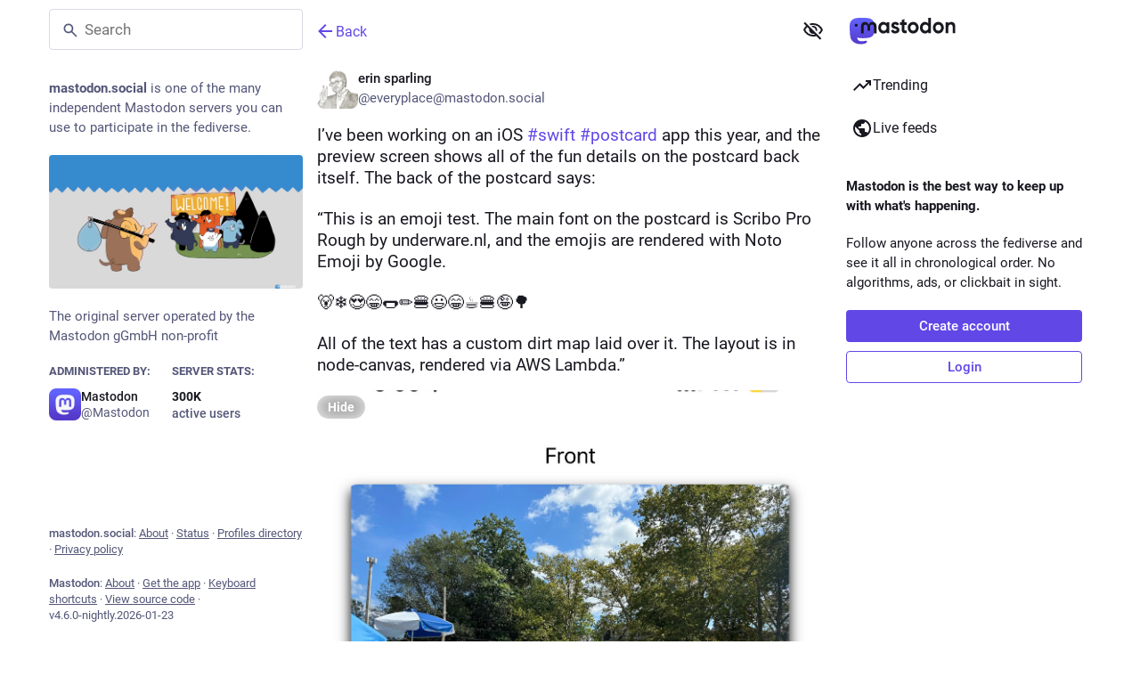

--- FILE ---
content_type: text/javascript; charset=utf-8
request_url: https://mastodon.social/packs/index-CLrWMxeG.js
body_size: 1461
content:
function p(){if(!(this instanceof p))return new p;this.size=0,this.uid=0,this.selectors=[],this.selectorObjects={},this.indexes=Object.create(this.indexes),this.activeIndexes=[]}var m=window.document.documentElement,E=m.matches||m.webkitMatchesSelector||m.mozMatchesSelector||m.oMatchesSelector||m.msMatchesSelector;p.prototype.matchesSelector=function(e,t){return E.call(e,t)};p.prototype.querySelectorAll=function(e,t){return t.querySelectorAll(e)};p.prototype.indexes=[];var M=/^#((?:[\w\u00c0-\uFFFF\-]|\\.)+)/g;p.prototype.indexes.push({name:"ID",selector:function(t){var r;if(r=t.match(M))return r[0].slice(1)},element:function(t){if(t.id)return[t.id]}});var T=/^\.((?:[\w\u00c0-\uFFFF\-]|\\.)+)/g;p.prototype.indexes.push({name:"CLASS",selector:function(t){var r;if(r=t.match(T))return r[0].slice(1)},element:function(t){var r=t.className;if(r){if(typeof r=="string")return r.split(/\s/);if(typeof r=="object"&&"baseVal"in r)return r.baseVal.split(/\s/)}}});var A=/^((?:[\w\u00c0-\uFFFF\-]|\\.)+)/g;p.prototype.indexes.push({name:"TAG",selector:function(t){var r;if(r=t.match(A))return r[0].toUpperCase()},element:function(t){return[t.nodeName.toUpperCase()]}});p.prototype.indexes.default={name:"UNIVERSAL",selector:function(){return!0},element:function(){return[!0]}};var v;typeof window.Map=="function"?v=window.Map:v=(function(){function e(){this.map={}}return e.prototype.get=function(t){return this.map[t+" "]},e.prototype.set=function(t,r){this.map[t+" "]=r},e})();var b=/((?:\((?:\([^()]+\)|[^()]+)+\)|\[(?:\[[^\[\]]*\]|['"][^'"]*['"]|[^\[\]'"]+)+\]|\\.|[^ >+~,(\[\\]+)+|[>+~])(\s*,\s*)?((?:.|\r|\n)*)/g;function I(e,t){e=e.slice(0).concat(e.default);var r=e.length,s,n,o,i,a=t,c,l,u=[];do if(b.exec(""),(o=b.exec(a))&&(a=o[3],o[2]||!a)){for(s=0;s<r;s++)if(l=e[s],c=l.selector(o[1])){for(n=u.length,i=!1;n--;)if(u[n].index===l&&u[n].key===c){i=!0;break}i||u.push({index:l,key:c});break}}while(o);return u}function C(e,t){var r,s,n;for(r=0,s=e.length;r<s;r++)if(n=e[r],t.isPrototypeOf(n))return n}p.prototype.logDefaultIndexUsed=function(){};p.prototype.add=function(e,t){var r,s,n,o,i,a,c,l,u=this.activeIndexes,f=this.selectors,d=this.selectorObjects;if(typeof e=="string"){for(r={id:this.uid++,selector:e,data:t},d[r.id]=r,c=I(this.indexes,e),s=0;s<c.length;s++)l=c[s],o=l.key,n=l.index,i=C(u,n),i||(i=Object.create(n),i.map=new v,u.push(i)),n===this.indexes.default&&this.logDefaultIndexUsed(r),a=i.map.get(o),a||(a=[],i.map.set(o,a)),a.push(r);this.size++,f.push(e)}};p.prototype.remove=function(e,t){if(typeof e=="string"){var r,s,n,o,i,a,c,l,u=this.activeIndexes,f=this.selectors=[],d=this.selectorObjects,h={},g=arguments.length===1;for(r=I(this.indexes,e),n=0;n<r.length;n++)for(s=r[n],o=u.length;o--;)if(a=u[o],s.index.isPrototypeOf(a)){if(c=a.map.get(s.key),c)for(i=c.length;i--;)l=c[i],l.selector===e&&(g||l.data===t)&&(c.splice(i,1),h[l.id]=!0);break}for(n in h)delete d[n],this.size--;for(n in d)f.push(d[n].selector)}};function j(e,t){return e.id-t.id}p.prototype.queryAll=function(e){if(!this.selectors.length)return[];var t={},r=[],s=this.querySelectorAll(this.selectors.join(", "),e),n,o,i,a,c,l,u,f;for(n=0,i=s.length;n<i;n++)for(c=s[n],l=this.matches(c),o=0,a=l.length;o<a;o++)f=l[o],t[f.id]?u=t[f.id]:(u={id:f.id,selector:f.selector,data:f.data,elements:[]},t[f.id]=u,r.push(u)),u.elements.push(c);return r.sort(j)};p.prototype.matches=function(e){if(!e)return[];var t,r,s,n,o,i,a,c,l,u,f,d=this.activeIndexes,h={},g=[];for(t=0,n=d.length;t<n;t++)if(a=d[t],c=a.element(e),c){for(r=0,o=c.length;r<o;r++)if(l=a.map.get(c[r]))for(s=0,i=l.length;s<i;s++)u=l[s],f=u.id,!h[f]&&this.matchesSelector(e,u.selector)&&(h[f]=!0,g.push(u))}return g.sort(j)};var P={},F={},x=new WeakMap,O=new WeakMap,y=new WeakMap,k=Object.getOwnPropertyDescriptor(Event.prototype,"currentTarget");function w(e,t,r){var s=e[t];return e[t]=function(){return r.apply(e,arguments),s.apply(e,arguments)},e}function q(e,t,r){var s=[],n=t;do{if(n.nodeType!==1)break;var o=e.matches(n);if(o.length){var i={node:n,observers:o};r?s.unshift(i):s.push(i)}}while(n=n.parentElement);return s}function D(){x.set(this,!0)}function N(){x.set(this,!0),O.set(this,!0)}function U(){return y.get(this)||null}function S(e,t){k&&Object.defineProperty(e,"currentTarget",{configurable:!0,enumerable:!0,get:t||k.get})}function z(e){try{return e.eventPhase,!0}catch(t){return!1}}function L(e){if(z(e)){var t=e.eventPhase===1?F:P,r=t[e.type];if(r){var s=q(r,e.target,e.eventPhase===1);if(s.length){w(e,"stopPropagation",D),w(e,"stopImmediatePropagation",N),S(e,U);for(var n=0,o=s.length;n<o&&!x.get(e);n++){var i=s[n];y.set(e,i.node);for(var a=0,c=i.observers.length;a<c&&!O.get(e);a++)i.observers[a].data.call(i.node,e)}y.delete(e),S(e)}}}}function R(e,t,r){var s=arguments.length>3&&arguments[3]!==void 0?arguments[3]:{},n=!!s.capture,o=n?F:P,i=o[e];i||(i=new p,o[e]=i,document.addEventListener(e,L,n)),i.add(t,r)}export{R as o};
//# sourceMappingURL=index-CLrWMxeG.js.map


--- FILE ---
content_type: text/javascript; charset=utf-8
request_url: https://mastodon.social/packs/search-C-xjPSE0.js
body_size: 2351
content:
import{j as e}from"./client-ncDLP5Hr.js";import{u as P,r as n,ah as N,a as z,d as T,ai as E}from"./index-Dq__EzSu.js";import{c as M}from"./index-BREhmZ8d.js";import{a as X,e as J,u as Y,cf as Z,cg as L,a1 as B,ch as V,ci as ee}from"./poll-D79m1bT5.js";import{af as se}from"./status_quoted-vBkqU139.js";import{S as ae}from"./close-BNt3WBto.js";import{a as te,S as ne}from"./hashtags-Crfc1ckY.js";import{c as ce}from"./short_number-CDVewIj8.js";import{M as c}from"./message-D1G3aWse.js";const S=z({placeholder:{id:"search.placeholder",defaultMessage:"Search"},clearSearch:{id:"search.clear",defaultMessage:"Clear search"},placeholderSignedIn:{id:"search.search_or_paste",defaultMessage:"Search or paste URL"}}),oe=d=>{switch(d.type){case"account":return"@".concat(d.q);case"hashtag":return"#".concat(d.q);default:return d.q}},re=({onClick:d,hasValue:g})=>{const D=P();return e.jsxs("div",{className:M("search__icon-wrapper",{"has-value":g}),children:[e.jsx(B,{id:"search",icon:ne,className:"search__icon"}),e.jsx("button",{type:"button",onClick:d,className:"search__icon search__icon--clear-button",tabIndex:g?void 0:-1,"aria-hidden":!g,children:e.jsx(B,{id:"times-circle",icon:se,"aria-label":D.formatMessage(S.clearSearch)})})]})},je=({singleColumn:d,initialValue:g})=>{const D=P(),R=X(a=>a.search.recent),{signedIn:b}=J(),h=Y(),l=ce(),k=n.useRef(null),[F,q]=n.useState(g!=null?g:""),w=F.length>0,[y,_]=n.useState(!1),[i,m]=n.useState(-1),[x,O]=n.useState([]),u=n.useCallback(()=>{var a,s;(s=(a=document.querySelector(".ui"))==null?void 0:a.parentElement)==null||s.focus(),_(!1)},[]),p=n.useCallback(a=>{q(s=>s===""?a:s.endsWith(" ")?"".concat(s).concat(a):"".concat(s," ").concat(a))},[]),C=n.useMemo(()=>N?[{key:"prompt-has",label:e.jsxs(e.Fragment,{children:[e.jsx("mark",{children:"has:"})," ",e.jsx(E,{type:"disjunction",value:["media","poll","embed"]})]}),action:s=>{s.preventDefault(),p("has:")}},{key:"prompt-is",label:e.jsxs(e.Fragment,{children:[e.jsx("mark",{children:"is:"})," ",e.jsx(E,{type:"disjunction",value:["reply","sensitive"]})]}),action:s=>{s.preventDefault(),p("is:")}},{key:"prompt-language",label:e.jsxs(e.Fragment,{children:[e.jsx("mark",{children:"language:"})," ",e.jsx(c,{id:"search_popout.language_code",defaultMessage:"ISO language code"})]}),action:s=>{s.preventDefault(),p("language:")}},{key:"prompt-from",label:e.jsxs(e.Fragment,{children:[e.jsx("mark",{children:"from:"})," ",e.jsx(c,{id:"search_popout.user",defaultMessage:"user"})]}),action:s=>{s.preventDefault(),p("from:")}},{key:"prompt-before",label:e.jsxs(e.Fragment,{children:[e.jsx("mark",{children:"before:"})," ",e.jsx(c,{id:"search_popout.specific_date",defaultMessage:"specific date"})]}),action:s=>{s.preventDefault(),p("before:")}},{key:"prompt-during",label:e.jsxs(e.Fragment,{children:[e.jsx("mark",{children:"during:"})," ",e.jsx(c,{id:"search_popout.specific_date",defaultMessage:"specific date"})]}),action:s=>{s.preventDefault(),p("during:")}},{key:"prompt-after",label:e.jsxs(e.Fragment,{children:[e.jsx("mark",{children:"after:"})," ",e.jsx(c,{id:"search_popout.specific_date",defaultMessage:"specific date"})]}),action:s=>{s.preventDefault(),p("after:")}},{key:"prompt-in",label:e.jsxs(e.Fragment,{children:[e.jsx("mark",{children:"in:"})," ",e.jsx(E,{type:"disjunction",value:["all","library","public"]})]}),action:s=>{s.preventDefault(),p("in:")}}]:[],[p]),I=n.useMemo(()=>R.map(a=>({key:"".concat(a.type,"/").concat(a.q),label:oe(a),action:()=>{if(q(a.q),a.type==="account")l.push("/@".concat(a.q));else if(a.type==="hashtag")l.push("/tags/".concat(a.q));else{const s=new URLSearchParams({q:a.q});a.type&&s.set("type",a.type),l.push({pathname:"/search",search:s.toString()})}u()},forget:s=>{s.stopPropagation(),h(Z(a))}})),[h,l,R,u]),f=n.useMemo(()=>w?x.concat(C):I.concat(x,C),[w,x,I,C]),v=n.useCallback((a,s)=>{h(L({q:a,type:s}));const t=new URLSearchParams({q:a});s&&t.set("type",s),l.push({pathname:"/search",search:t.toString()}),u()},[h,l,u]),W=n.useCallback(({target:{value:a}})=>{q(a);const s=a.trim(),t=[];s.length>0&&(s.startsWith("https://")&&!s.includes(" ")&&t.push({key:"open-url",label:e.jsx(c,{id:"search.quick_action.open_url",defaultMessage:"Open URL in Mastodon"}),action:async()=>{const r=await h(V({url:s}));ee(r)&&(r.payload.accounts[0]?l.push("/@".concat(r.payload.accounts[0].acct)):r.payload.statuses[0]&&l.push("/@".concat(r.payload.statuses[0].account.acct,"/").concat(r.payload.statuses[0].id))),u()}}),(s.startsWith("#")&&s.length>1||s.match(te))&&t.push({key:"go-to-hashtag",label:e.jsx(c,{id:"search.quick_action.go_to_hashtag",defaultMessage:"Go to hashtag {x}",values:{x:e.jsxs("mark",{children:["#",s.replace(/^#/,"")]})}}),action:()=>{const r=s.replace(/^#/,"");l.push("/tags/".concat(r)),h(L({q:r,type:"hashtag"})),u()}}),/^@?[a-z0-9_-]+(@[^\s]+)?$/i.exec(s)&&t.push({key:"go-to-account",label:e.jsx(c,{id:"search.quick_action.go_to_account",defaultMessage:"Go to profile {x}",values:{x:e.jsxs("mark",{children:["@",s.replace(/^@/,"")]})}}),action:()=>{const r=s.replace(/^@/,"");l.push("/@".concat(r)),h(L({q:r,type:"account"})),u()}}),N&&b&&t.push({key:"status-search",label:e.jsx(c,{id:"search.quick_action.status_search",defaultMessage:"Posts matching {x}",values:{x:e.jsx("mark",{children:s})}}),action:()=>{v(s,"statuses")}}),t.push({key:"account-search",label:e.jsx(c,{id:"search.quick_action.account_search",defaultMessage:"Profiles matching {x}",values:{x:e.jsx("mark",{children:s})}}),action:()=>{v(s,"accounts")}})),O(t)},[b,h,u,l,v]),G=n.useCallback(()=>{q(""),O([]),m(-1),u()},[u]),U=n.useCallback(a=>{var s,t;switch(a.key){case"Escape":a.preventDefault(),(s=k.current)==null||s.focus(),_(!1);break;case"ArrowDown":a.preventDefault(),y||_(!0),f.length>0&&m(Math.min(i+1,f.length-1));break;case"ArrowUp":a.preventDefault(),f.length>0&&m(Math.max(i-1,-1));break;case"Enter":a.preventDefault(),i===-1?v(F):f.length>0&&((t=f[i])==null||t.action(a));break;case"Delete":if(i>-1&&f.length>0){const o=f[i];typeof(o==null?void 0:o.forget)=="function"&&(a.preventDefault(),o.forget(a))}break}},[y,f,i,v,F]),K=n.useCallback(()=>{if(_(!0),m(-1),k.current&&!d){const{left:a,right:s}=k.current.getBoundingClientRect();(a<0||s>(window.innerWidth||document.documentElement.clientWidth))&&k.current.scrollIntoView()}},[_,m,d]),Q=n.useCallback(()=>{m(-1)},[m]),$=n.useCallback(a=>()=>{m(a)},[]),A=n.useRef(null);n.useEffect(()=>{if(y){let a=function(s){const t=A.current;t&&(t===s.target||t.contains(s.target))||_(!1)};return document.addEventListener("focusin",a),document.addEventListener("click",a),()=>{document.removeEventListener("focusin",a),document.removeEventListener("click",a)}}return()=>null},[y]);const H=n.useId();return e.jsxs("form",{ref:A,className:M("search",{active:y}),children:[e.jsx("input",{ref:k,className:"search__input",type:"text",placeholder:D.formatMessage(b?S.placeholderSignedIn:S.placeholder),"aria-label":D.formatMessage(b?S.placeholderSignedIn:S.placeholder),value:F,onChange:W,onKeyDown:U,onFocus:K,onBlur:Q}),e.jsx(re,{hasValue:w,onClick:G}),e.jsxs("div",{className:"search__popout",role:"dialog",tabIndex:-1,"aria-labelledby":H,onKeyDown:U,children:[!w&&e.jsxs(e.Fragment,{children:[e.jsx("h4",{children:e.jsx(c,{id:"search_popout.recent",defaultMessage:"Recent searches"})}),e.jsx("div",{className:"search__popout__menu",children:I.length>0?I.map(({label:a,key:s,action:t,forget:o},j)=>e.jsxs("div",{tabIndex:0,role:"button",onMouseDown:t,onFocus:$(j),className:M("search__popout__menu__item search__popout__menu__item--flex",{selected:i===j}),children:[e.jsx("span",{children:a}),e.jsx("button",{className:"icon-button",onMouseDown:o,type:"button",children:e.jsx(B,{id:"times",icon:ae})})]},s)):e.jsx("div",{className:"search__popout__menu__message",children:e.jsx(c,{id:"search.no_recent_searches",defaultMessage:"No recent searches"})})})]}),x.length>0&&e.jsxs(e.Fragment,{children:[e.jsx("h4",{children:e.jsx(c,{id:"search_popout.quick_actions",defaultMessage:"Quick actions"})}),e.jsx("div",{className:"search__popout__menu",children:x.map(({key:a,label:s,action:t},o)=>e.jsx("button",{onMouseDown:t,onFocus:$(o),className:M("search__popout__menu__item",{selected:i===o}),type:"button",children:s},a))})]}),e.jsx("h4",{id:H,children:e.jsx(c,{id:"search_popout.options",defaultMessage:"Search options"})}),N&&b?e.jsx("div",{className:"search__popout__menu",children:C.map(({key:a,label:s,action:t},o)=>{const j=(x.length||R.length)+o;return e.jsx("button",{onMouseDown:t,onFocus:$(j),className:M("search__popout__menu__item",{selected:i===j}),type:"button",children:s},a)})}):e.jsx("div",{className:"search__popout__menu__message",children:N?e.jsx(c,{id:"search_popout.full_text_search_logged_out_message",defaultMessage:"Only available when logged in."}):e.jsx(c,{id:"search_popout.full_text_search_disabled_message",defaultMessage:"Not available on {domain}.",values:{domain:T}})})]})]})};export{je as S};
//# sourceMappingURL=search-C-xjPSE0.js.map


--- FILE ---
content_type: text/javascript; charset=utf-8
request_url: https://mastodon.social/packs/intl/en-C5nf3cCT.js
body_size: 17557
content:
const e="Followed hashtags",o="{count, plural, one {# new item} other {# new items}}",t="Recommended",n="Refresh",i={"about.blocks":"Moderated servers","about.contact":"Contact:","about.default_locale":"Default","about.disclaimer":"Mastodon is free, open-source software, and a trademark of Mastodon gGmbH.","about.domain_blocks.no_reason_available":"Reason not available","about.domain_blocks.preamble":"Mastodon generally allows you to view content from and interact with users from any other server in the fediverse. These are the exceptions that have been made on this particular server.","about.domain_blocks.silenced.explanation":"You will generally not see profiles and content from this server, unless you explicitly look it up or opt into it by following.","about.domain_blocks.silenced.title":"Limited","about.domain_blocks.suspended.explanation":"No data from this server will be processed, stored or exchanged, making any interaction or communication with users from this server impossible.","about.domain_blocks.suspended.title":"Suspended","about.language_label":"Language","about.not_available":"This information has not been made available on this server.","about.powered_by":"Decentralized social media powered by {mastodon}","about.rules":"Server rules","account.account_note_header":"Personal note","account.add_or_remove_from_list":"Add or Remove from lists","account.badges.bot":"Automated","account.badges.group":"Group","account.block":"Block @{name}","account.block_domain":"Block domain {domain}","account.block_short":"Block","account.blocked":"Blocked","account.blocking":"Blocking","account.cancel_follow_request":"Cancel follow","account.copy":"Copy link to profile","account.direct":"Privately mention @{name}","account.disable_notifications":"Stop notifying me when @{name} posts","account.domain_blocking":"Blocking domain","account.edit_profile":"Edit profile","account.edit_profile_short":"Edit","account.enable_notifications":"Notify me when @{name} posts","account.endorse":"Feature on profile","account.familiar_followers_many":"Followed by {name1}, {name2}, and {othersCount, plural, one {one other you know} other {# others you know}}","account.familiar_followers_one":"Followed by {name1}","account.familiar_followers_two":"Followed by {name1} and {name2}","account.featured":"Featured","account.featured.accounts":"Profiles","account.featured.hashtags":"Hashtags","account.featured_tags.last_status_at":"Last post on {date}","account.featured_tags.last_status_never":"No posts","account.follow":"Follow","account.follow_back":"Follow back","account.follow_back_short":"Follow back","account.follow_request":"Request to follow","account.follow_request_cancel":"Cancel request","account.follow_request_cancel_short":"Cancel","account.follow_request_short":"Request","account.followers":"Followers","account.followers.empty":"No one follows this user yet.","account.followers_counter":"{count, plural, one {{counter} follower} other {{counter} followers}}","account.followers_you_know_counter":"{counter} you know","account.following":"Following","account.following_counter":"{count, plural, one {{counter} following} other {{counter} following}}","account.follows.empty":"This user doesn't follow anyone yet.","account.follows_you":"Follows you","account.go_to_profile":"Go to profile","account.hide_reblogs":"Hide boosts from @{name}","account.in_memoriam":"In Memoriam.","account.joined_long":"Joined on {date}","account.joined_short":"Joined","account.languages":"Change subscribed languages","account.link_verified_on":"Ownership of this link was checked on {date}","account.locked_info":"This account privacy status is set to locked. The owner manually reviews who can follow them.","account.media":"Media","account.mention":"Mention @{name}","account.moved_to":"{name} has indicated that their new account is now:","account.mute":"Mute @{name}","account.mute_notifications_short":"Mute notifications","account.mute_short":"Mute","account.muted":"Muted","account.muting":"Muting","account.mutual":"You follow each other","account.no_bio":"No description provided.","account.open_original_page":"Open original page","account.posts":"Posts","account.posts_with_replies":"Posts and replies","account.remove_from_followers":"Remove {name} from followers","account.report":"Report @{name}","account.requested_follow":"{name} has requested to follow you","account.requests_to_follow_you":"Requests to follow you","account.share":"Share @{name}'s profile","account.show_reblogs":"Show boosts from @{name}","account.statuses_counter":"{count, plural, one {{counter} post} other {{counter} posts}}","account.unblock":"Unblock @{name}","account.unblock_domain":"Unblock domain {domain}","account.unblock_domain_short":"Unblock","account.unblock_short":"Unblock","account.unendorse":"Don't feature on profile","account.unfollow":"Unfollow","account.unmute":"Unmute @{name}","account.unmute_notifications_short":"Unmute notifications","account.unmute_short":"Unmute","account_fields_modal.close":"Close","account_fields_modal.title":"{name}'s info","account_note.placeholder":"Click to add note","admin.dashboard.daily_retention":"User retention rate by day after sign-up","admin.dashboard.monthly_retention":"User retention rate by month after sign-up","admin.dashboard.retention.average":"Average","admin.dashboard.retention.cohort":"Sign-up month","admin.dashboard.retention.cohort_size":"New users","admin.impact_report.instance_accounts":"Accounts profiles this would delete","admin.impact_report.instance_followers":"Followers our users would lose","admin.impact_report.instance_follows":"Followers their users would lose","admin.impact_report.title":"Impact summary","alert.rate_limited.message":"Please retry after {retry_time, time, medium}.","alert.rate_limited.title":"Rate limited","alert.unexpected.message":"An unexpected error occurred.","alert.unexpected.title":"Oops!","alt_text_badge.title":"Alt text","alt_text_modal.add_alt_text":"Add alt text","alt_text_modal.add_text_from_image":"Add text from image","alt_text_modal.cancel":"Cancel","alt_text_modal.change_thumbnail":"Change thumbnail","alt_text_modal.describe_for_people_with_hearing_impairments":"Describe this for people with hearing impairments…","alt_text_modal.describe_for_people_with_visual_impairments":"Describe this for people with visual impairments…","alt_text_modal.done":"Done","announcement.announcement":"Announcement","annual_report.announcement.action_build":"Build my Wrapstodon","annual_report.announcement.action_dismiss":"No thanks","annual_report.announcement.action_view":"View my Wrapstodon","annual_report.announcement.description":"Discover more about your engagement on Mastodon over the past year.","annual_report.announcement.title":"Wrapstodon {year} has arrived","annual_report.nav_item.badge":"New","annual_report.shared_page.donate":"Donate","annual_report.shared_page.footer":"Generated with {heart} by the Mastodon team","annual_report.shared_page.footer_server_info":"{username} uses {domain}, one of many communities powered by Mastodon.","annual_report.summary.archetype.booster.desc_public":"{name} stayed on the hunt for posts to boost, amplifying other creators with perfect aim.","annual_report.summary.archetype.booster.desc_self":"You stayed on the hunt for posts to boost, amplifying other creators with perfect aim.","annual_report.summary.archetype.booster.name":"The Archer","annual_report.summary.archetype.die_drei_fragezeichen":"???","annual_report.summary.archetype.lurker.desc_public":"We know {name} was out there, somewhere, enjoying Mastodon in their own quiet way.","annual_report.summary.archetype.lurker.desc_self":"We know you were out there, somewhere, enjoying Mastodon in your own quiet way.","annual_report.summary.archetype.lurker.name":"The Stoic","annual_report.summary.archetype.oracle.desc_public":"{name} created new posts more than replies, keeping Mastodon fresh and future-facing.","annual_report.summary.archetype.oracle.desc_self":"You created new posts more than replies, keeping Mastodon fresh and future-facing.","annual_report.summary.archetype.oracle.name":"The Oracle","annual_report.summary.archetype.pollster.desc_public":"{name} created more polls than other post types, cultivating curiosity on Mastodon.","annual_report.summary.archetype.pollster.desc_self":"You created more polls than other post types, cultivating curiosity on Mastodon.","annual_report.summary.archetype.pollster.name":"The Wonderer","annual_report.summary.archetype.replier.desc_public":"{name} frequently replied to other people’s posts, pollinating Mastodon with new discussions.","annual_report.summary.archetype.replier.desc_self":"You frequently replied to other people’s posts, pollinating Mastodon with new discussions.","annual_report.summary.archetype.replier.name":"The Butterfly","annual_report.summary.archetype.reveal":"Reveal my archetype","annual_report.summary.archetype.reveal_description":"Thanks for being part of Mastodon! Time to find out which archetype you embodied in {year}.","annual_report.summary.archetype.title_public":"{name}'s archetype","annual_report.summary.archetype.title_self":"Your archetype","annual_report.summary.close":"Close","annual_report.summary.copy_link":"Copy link","annual_report.summary.followers.new_followers":"{count, plural, one {new follower} other {new followers}}","annual_report.summary.highlighted_post.boost_count":"This post was boosted {count, plural, one {once} other {# times}}.","annual_report.summary.highlighted_post.favourite_count":"This post was favorited {count, plural, one {once} other {# times}}.","annual_report.summary.highlighted_post.reply_count":"This post got {count, plural, one {one reply} other {# replies}}.","annual_report.summary.highlighted_post.title":"Most popular post","annual_report.summary.most_used_app.most_used_app":"most used app","annual_report.summary.most_used_hashtag.most_used_hashtag":"most used hashtag","annual_report.summary.most_used_hashtag.used_count":"You included this hashtag in {count, plural, one {one post} other {# posts}}.","annual_report.summary.most_used_hashtag.used_count_public":"{name} included this hashtag in {count, plural, one {one post} other {# posts}}.","annual_report.summary.new_posts.new_posts":"new posts","annual_report.summary.percentile.text":"<topLabel>That puts you in the top</topLabel><percentage></percentage><bottomLabel>of {domain} users.</bottomLabel>","annual_report.summary.percentile.we_wont_tell_bernie":"We won't tell Bernie.","annual_report.summary.share_elsewhere":"Share elsewhere","annual_report.summary.share_message":"I got the {archetype} archetype!","annual_report.summary.share_on_mastodon":"Share on Mastodon","attachments_list.unprocessed":"(unprocessed)","audio.hide":"Hide audio","block_modal.remote_users_caveat":"We will ask the server {domain} to respect your decision. However, compliance is not guaranteed since some servers may handle blocks differently. Public posts may still be visible to non-logged-in users.","block_modal.show_less":"Show less","block_modal.show_more":"Show more","block_modal.they_cant_mention":"They can't mention or follow you.","block_modal.they_cant_see_posts":"They can't see your posts and you won't see theirs.","block_modal.they_will_know":"They can see that they're blocked.","block_modal.title":"Block user?","block_modal.you_wont_see_mentions":"You won't see posts that mention them.","boost_modal.combo":"You can press {combo} to skip this next time","boost_modal.reblog":"Boost post?","boost_modal.undo_reblog":"Unboost post?","bundle_column_error.copy_stacktrace":"Copy error report","bundle_column_error.error.body":"The requested page could not be rendered. It could be due to a bug in our code, or a browser compatibility issue.","bundle_column_error.error.title":"Oh, no!","bundle_column_error.network.body":"There was an error when trying to load this page. This could be due to a temporary problem with your internet connection or this server.","bundle_column_error.network.title":"Network error","bundle_column_error.retry":"Try again","bundle_column_error.return":"Go back home","bundle_column_error.routing.body":"The requested page could not be found. Are you sure the URL in the address bar is correct?","bundle_column_error.routing.title":"404","bundle_modal_error.close":"Close","bundle_modal_error.message":"Something went wrong while loading this screen.","bundle_modal_error.retry":"Try again","carousel.current":"<sr>Slide</sr> {current, number} / {max, number}","carousel.slide":"Slide {current, number} of {max, number}","closed_registrations.other_server_instructions":"Since Mastodon is decentralized, you can create an account on another server and still interact with this one.","closed_registrations_modal.description":"Creating an account on {domain} is currently not possible, but please keep in mind that you do not need an account specifically on {domain} to use Mastodon.","closed_registrations_modal.find_another_server":"Find another server","closed_registrations_modal.preamble":"Mastodon is decentralized, so no matter where you create your account, you will be able to follow and interact with anyone on this server. You can even self-host it!","closed_registrations_modal.title":"Signing up on Mastodon","column.about":"About","column.blocks":"Blocked users","column.bookmarks":"Bookmarks","column.community":"Local timeline","column.create_list":"Create list","column.direct":"Private mentions","column.directory":"Browse profiles","column.domain_blocks":"Blocked domains","column.edit_list":"Edit list","column.favourites":"Favorites","column.firehose":"Live feeds","column.firehose_local":"Live feed for this server","column.firehose_singular":"Live feed","column.follow_requests":"Follow requests","column.home":"Home","column.list_members":"Manage list members","column.lists":"Lists","column.mutes":"Muted users","column.notifications":"Notifications","column.pins":"Pinned posts","column.public":"Federated timeline","column_back_button.label":"Back","column_header.hide_settings":"Hide settings","column_header.moveLeft_settings":"Move column to the left","column_header.moveRight_settings":"Move column to the right","column_header.pin":"Pin","column_header.show_settings":"Show settings","column_header.unpin":"Unpin","column_search.cancel":"Cancel","community.column_settings.local_only":"Local only","community.column_settings.media_only":"Media Only","community.column_settings.remote_only":"Remote only","compose.error.blank_post":"Post can't be blank.","compose.language.change":"Change language","compose.language.search":"Search languages...","compose.published.body":"Post published.","compose.published.open":"Open","compose.saved.body":"Post saved.","compose_form.direct_message_warning_learn_more":"Learn more","compose_form.encryption_warning":"Posts on Mastodon are not end-to-end encrypted. Do not share any sensitive information over Mastodon.","compose_form.hashtag_warning":"This post won't be listed under any hashtag as it is not public. Only public posts can be searched by hashtag.","compose_form.lock_disclaimer":"Your account is not {locked}. Anyone can follow you to view your follower-only posts.","compose_form.lock_disclaimer.lock":"locked","compose_form.placeholder":"What's on your mind?","compose_form.poll.duration":"Poll duration","compose_form.poll.multiple":"Multiple choice","compose_form.poll.option_placeholder":"Option {number}","compose_form.poll.single":"Single choice","compose_form.poll.switch_to_multiple":"Change poll to allow multiple choices","compose_form.poll.switch_to_single":"Change poll to allow for a single choice","compose_form.poll.type":"Style","compose_form.publish":"Post","compose_form.reply":"Reply","compose_form.save_changes":"Update","compose_form.spoiler.marked":"Remove content warning","compose_form.spoiler.unmarked":"Add content warning","compose_form.spoiler_placeholder":"Content warning (optional)","confirmation_modal.cancel":"Cancel","confirmations.block.confirm":"Block","confirmations.delete.confirm":"Delete","confirmations.delete.message":"Are you sure you want to delete this post?","confirmations.delete.title":"Delete post?","confirmations.delete_list.confirm":"Delete","confirmations.delete_list.message":"Are you sure you want to permanently delete this list?","confirmations.delete_list.title":"Delete list?","confirmations.discard_draft.confirm":"Discard and continue","confirmations.discard_draft.edit.cancel":"Resume editing","confirmations.discard_draft.edit.message":"Continuing will discard any changes you have made to the post you are currently editing.","confirmations.discard_draft.edit.title":"Discard changes to your post?","confirmations.discard_draft.post.cancel":"Resume draft","confirmations.discard_draft.post.message":"Continuing will discard the post you are currently composing.","confirmations.discard_draft.post.title":"Discard your draft post?","confirmations.discard_edit_media.confirm":"Discard","confirmations.discard_edit_media.message":"You have unsaved changes to the media description or preview, discard them anyway?","confirmations.follow_to_list.confirm":"Follow and add to list","confirmations.follow_to_list.message":"You need to be following {name} to add them to a list.","confirmations.follow_to_list.title":"Follow user?","confirmations.logout.confirm":"Log out","confirmations.logout.message":"Are you sure you want to log out?","confirmations.logout.title":"Log out?","confirmations.missing_alt_text.confirm":"Add alt text","confirmations.missing_alt_text.message":"Your post contains media without alt text. Adding descriptions helps make your content accessible to more people.","confirmations.missing_alt_text.secondary":"Post anyway","confirmations.missing_alt_text.title":"Add alt text?","confirmations.mute.confirm":"Mute","confirmations.private_quote_notify.cancel":"Back to editing","confirmations.private_quote_notify.confirm":"Publish post","confirmations.private_quote_notify.do_not_show_again":"Don't show me this message again","confirmations.private_quote_notify.message":"The person you are quoting and other mentions will be notified and will be able to view your post, even if they're not following you.","confirmations.private_quote_notify.title":"Share with followers and mentioned users?","confirmations.quiet_post_quote_info.dismiss":"Don't remind me again","confirmations.quiet_post_quote_info.got_it":"Got it","confirmations.quiet_post_quote_info.message":"When quoting a quiet public post, your post will be hidden from trending timelines.","confirmations.quiet_post_quote_info.title":"Quoting quiet public posts","confirmations.redraft.confirm":"Delete & redraft","confirmations.redraft.message":"Are you sure you want to delete this post and re-draft it? Favorites and boosts will be lost, and replies to the original post will be orphaned.","confirmations.redraft.title":"Delete & redraft post?","confirmations.remove_from_followers.confirm":"Remove follower","confirmations.remove_from_followers.message":"{name} will stop following you. Are you sure you want to proceed?","confirmations.remove_from_followers.title":"Remove follower?","confirmations.revoke_quote.confirm":"Remove post","confirmations.revoke_quote.message":"This action cannot be undone.","confirmations.revoke_quote.title":"Remove post?","confirmations.unblock.confirm":"Unblock","confirmations.unblock.title":"Unblock {name}?","confirmations.unfollow.confirm":"Unfollow","confirmations.unfollow.title":"Unfollow {name}?","confirmations.withdraw_request.confirm":"Withdraw request","confirmations.withdraw_request.title":"Withdraw request to follow {name}?","content_warning.hide":"Hide post","content_warning.show":"Show anyway","content_warning.show_more":"Show more","conversation.delete":"Delete conversation","conversation.mark_as_read":"Mark as read","conversation.open":"View conversation","conversation.with":"With {names}","copy_icon_button.copied":"Copied to clipboard","copypaste.copied":"Copied","copypaste.copy_to_clipboard":"Copy to clipboard","directory.federated":"From known fediverse","directory.local":"From {domain} only","directory.new_arrivals":"New arrivals","directory.recently_active":"Recently active","disabled_account_banner.account_settings":"Account settings","disabled_account_banner.text":"Your account {disabledAccount} is currently disabled.","dismissable_banner.community_timeline":"These are the most recent public posts from people whose accounts are hosted by {domain}.","dismissable_banner.dismiss":"Dismiss","dismissable_banner.public_timeline":"These are the most recent public posts from people on the fediverse that people on {domain} follow.","domain_block_modal.block":"Block server","domain_block_modal.block_account_instead":"Block @{name} instead","domain_block_modal.they_can_interact_with_old_posts":"People from this server can interact with your old posts.","domain_block_modal.they_cant_follow":"Nobody from this server can follow you.","domain_block_modal.they_wont_know":"They won't know they've been blocked.","domain_block_modal.title":"Block domain?","domain_block_modal.you_will_lose_num_followers":"You will lose {followersCount, plural, one {{followersCountDisplay} follower} other {{followersCountDisplay} followers}} and {followingCount, plural, one {{followingCountDisplay} person you follow} other {{followingCountDisplay} people you follow}}.","domain_block_modal.you_will_lose_relationships":"You will lose all followers and people you follow from this server.","domain_block_modal.you_wont_see_posts":"You won't see posts or notifications from users on this server.","domain_pill.activitypub_lets_connect":"It lets you connect and interact with people not just on Mastodon, but across different social apps too.","domain_pill.activitypub_like_language":"ActivityPub is like the language Mastodon speaks with other social networks.","domain_pill.server":"Server","domain_pill.their_handle":"Their handle:","domain_pill.their_server":"Their digital home, where all of their posts live.","domain_pill.their_username":"Their unique identifier on their server. It’s possible to find users with the same username on different servers.","domain_pill.username":"Username","domain_pill.whats_in_a_handle":"What's in a handle?","domain_pill.who_they_are":"Since handles say who someone is and where they are, you can interact with people across the social web of <button>ActivityPub-powered platforms</button>.","domain_pill.who_you_are":"Because your handle says who you are and where you are, people can interact with you across the social web of <button>ActivityPub-powered platforms</button>.","domain_pill.your_handle":"Your handle:","domain_pill.your_server":"Your digital home, where all of your posts live. Don’t like this one? Transfer servers at any time and bring your followers, too.","domain_pill.your_username":"Your unique identifier on this server. It’s possible to find users with the same username on different servers.","dropdown.empty":"Select an option","embed.instructions":"Embed this post on your website by copying the code below.","embed.preview":"Here is what it will look like:","emoji_button.activity":"Activity","emoji_button.clear":"Clear","emoji_button.custom":"Custom","emoji_button.flags":"Flags","emoji_button.food":"Food & Drink","emoji_button.label":"Insert emoji","emoji_button.nature":"Nature","emoji_button.not_found":"No matching emojis found","emoji_button.objects":"Objects","emoji_button.people":"People","emoji_button.recent":"Frequently used","emoji_button.search":"Search...","emoji_button.search_results":"Search results","emoji_button.symbols":"Symbols","emoji_button.travel":"Travel & Places","empty_column.account_featured.me":"You have not featured anything yet. Did you know that you can feature your hashtags you use the most, and even your friend’s accounts on your profile?","empty_column.account_featured.other":"{acct} has not featured anything yet. Did you know that you can feature your hashtags you use the most, and even your friend’s accounts on your profile?","empty_column.account_featured_other.unknown":"This account has not featured anything yet.","empty_column.account_hides_collections":"This user has chosen to not make this information available","empty_column.account_suspended":"Account suspended","empty_column.account_timeline":"No posts here!","empty_column.account_unavailable":"Profile unavailable","empty_column.blocks":"You haven't blocked any users yet.","empty_column.bookmarked_statuses":"You don't have any bookmarked posts yet. When you bookmark one, it will show up here.","empty_column.community":"The local timeline is empty. Write something publicly to get the ball rolling!","empty_column.direct":"You don't have any private mentions yet. When you send or receive one, it will show up here.","empty_column.disabled_feed":"This feed has been disabled by your server administrators.","empty_column.domain_blocks":"There are no blocked domains yet.","empty_column.explore_statuses":"Nothing is trending right now. Check back later!","empty_column.favourited_statuses":"You don't have any favorite posts yet. When you favorite one, it will show up here.","empty_column.favourites":"No one has favorited this post yet. When someone does, they will show up here.","empty_column.follow_requests":"You don't have any follow requests yet. When you receive one, it will show up here.","empty_column.followed_tags":"You have not followed any hashtags yet. When you do, they will show up here.","empty_column.hashtag":"There is nothing in this hashtag yet.","empty_column.home":"Your home timeline is empty! Follow more people to fill it up.","empty_column.list":"There is nothing in this list yet. When members of this list publish new posts, they will appear here.","empty_column.mutes":"You haven't muted any users yet.","empty_column.notification_requests":"All clear! There is nothing here. When you receive new notifications, they will appear here according to your settings.","empty_column.notifications":"You don't have any notifications yet. When other people interact with you, you will see it here.","empty_column.public":"There is nothing here! Write something publicly, or manually follow users from other servers to fill it up","error.no_hashtag_feed_access":"Join or log in to view and follow this hashtag.","error.unexpected_crash.explanation":"Due to a bug in our code or a browser compatibility issue, this page could not be displayed correctly.","error.unexpected_crash.explanation_addons":"This page could not be displayed correctly. This error is likely caused by a browser add-on or automatic translation tools.","error.unexpected_crash.next_steps":"Try refreshing the page. If that does not help, you may still be able to use Mastodon through a different browser or native app.","error.unexpected_crash.next_steps_addons":"Try disabling them and refreshing the page. If that does not help, you may still be able to use Mastodon through a different browser or native app.","errors.unexpected_crash.copy_stacktrace":"Copy stacktrace to clipboard","errors.unexpected_crash.report_issue":"Report issue","explore.suggested_follows":"People","explore.title":"Trending","explore.trending_links":"News","explore.trending_statuses":"Posts","explore.trending_tags":"Hashtags","featured_carousel.current":"<sr>Post</sr> {current, number} / {max, number}","featured_carousel.header":"{count, plural, one {Pinned Post} other {Pinned Posts}}","featured_carousel.slide":"Post {current, number} of {max, number}","filter_modal.added.context_mismatch_explanation":"This filter category does not apply to the context in which you have accessed this post. If you want the post to be filtered in this context too, you will have to edit the filter.","filter_modal.added.context_mismatch_title":"Context mismatch!","filter_modal.added.expired_explanation":"This filter category has expired, you will need to change the expiration date for it to apply.","filter_modal.added.expired_title":"Expired filter!","filter_modal.added.review_and_configure":"To review and further configure this filter category, go to the {settings_link}.","filter_modal.added.review_and_configure_title":"Filter settings","filter_modal.added.settings_link":"settings page","filter_modal.added.short_explanation":"This post has been added to the following filter category: {title}.","filter_modal.added.title":"Filter added!","filter_modal.select_filter.context_mismatch":"does not apply to this context","filter_modal.select_filter.expired":"expired","filter_modal.select_filter.prompt_new":"New category: {name}","filter_modal.select_filter.search":"Search or create","filter_modal.select_filter.subtitle":"Use an existing category or create a new one","filter_modal.select_filter.title":"Filter this post","filter_modal.title.status":"Filter a post","filter_warning.matches_filter":"Matches filter “<span>{title}</span>”","filtered_notifications_banner.pending_requests":"From {count, plural, =0 {no one} one {one person} other {# people}} you may know","filtered_notifications_banner.title":"Filtered notifications","firehose.all":"All","firehose.local":"This server","firehose.remote":"Other servers","follow_request.authorize":"Authorize","follow_request.reject":"Reject","follow_requests.unlocked_explanation":"Even though your account is not locked, the {domain} staff thought you might want to review follow requests from these accounts manually.","follow_suggestions.curated_suggestion":"Staff pick","follow_suggestions.dismiss":"Don't show again","follow_suggestions.featured_longer":"Hand-picked by the {domain} team","follow_suggestions.friends_of_friends_longer":"Popular among people you follow","follow_suggestions.hints.featured":"This profile has been hand-picked by the {domain} team.","follow_suggestions.hints.friends_of_friends":"This profile is popular among the people you follow.","follow_suggestions.hints.most_followed":"This profile is one of the most followed on {domain}.","follow_suggestions.hints.most_interactions":"This profile has been recently getting a lot of attention on {domain}.","follow_suggestions.hints.similar_to_recently_followed":"This profile is similar to the profiles you have most recently followed.","follow_suggestions.personalized_suggestion":"Personalized suggestion","follow_suggestions.popular_suggestion":"Popular suggestion","follow_suggestions.popular_suggestion_longer":"Popular on {domain}","follow_suggestions.similar_to_recently_followed_longer":"Similar to profiles you recently followed","follow_suggestions.view_all":"View all","follow_suggestions.who_to_follow":"Who to follow",followed_tags:e,"footer.about":"About","footer.about_mastodon":"About Mastodon","footer.about_server":"About {domain}","footer.about_this_server":"About","footer.directory":"Profiles directory","footer.get_app":"Get the app","footer.keyboard_shortcuts":"Keyboard shortcuts","footer.privacy_policy":"Privacy policy","footer.source_code":"View source code","footer.status":"Status","footer.terms_of_service":"Terms of service","form_field.optional":"(optional)","generic.saved":"Saved","getting_started.heading":"Getting started","hashtag.admin_moderation":"Open moderation interface for #{name}","hashtag.browse":"Browse posts in #{hashtag}","hashtag.browse_from_account":"Browse posts from @{name} in #{hashtag}","hashtag.column_header.tag_mode.all":"and {additional}","hashtag.column_header.tag_mode.any":"or {additional}","hashtag.column_header.tag_mode.none":"without {additional}","hashtag.column_settings.select.no_options_message":"No suggestions found","hashtag.column_settings.select.placeholder":"Enter hashtags…","hashtag.column_settings.tag_mode.all":"All of these","hashtag.column_settings.tag_mode.any":"Any of these","hashtag.column_settings.tag_mode.none":"None of these","hashtag.column_settings.tag_toggle":"Include additional tags for this column","hashtag.counter_by_accounts":"{count, plural, one {{counter} participant} other {{counter} participants}}","hashtag.counter_by_uses":"{count, plural, one {{counter} post} other {{counter} posts}}","hashtag.counter_by_uses_today":"{count, plural, one {{counter} post} other {{counter} posts}} today","hashtag.feature":"Feature on profile","hashtag.follow":"Follow hashtag","hashtag.mute":"Mute #{hashtag}","hashtag.unfeature":"Don't feature on profile","hashtag.unfollow":"Unfollow hashtag","hashtags.and_other":"…and {count, plural, other {# more}}","hints.profiles.followers_may_be_missing":"Followers for this profile may be missing.","hints.profiles.follows_may_be_missing":"Follows for this profile may be missing.","hints.profiles.posts_may_be_missing":"Some posts from this profile may be missing.","hints.profiles.see_more_followers":"See more followers on {domain}","hints.profiles.see_more_follows":"See more follows on {domain}","hints.profiles.see_more_posts":"See more posts on {domain}","home.column_settings.show_quotes":"Show quotes","home.column_settings.show_reblogs":"Show boosts","home.column_settings.show_replies":"Show replies","home.hide_announcements":"Hide announcements","home.pending_critical_update.body":"Please update your Mastodon server as soon as possible!","home.pending_critical_update.link":"See updates","home.pending_critical_update.title":"Critical security update available!","home.show_announcements":"Show announcements","ignore_notifications_modal.disclaimer":"Mastodon cannot inform users that you've ignored their notifications. Ignoring notifications will not stop the messages themselves from being sent.","ignore_notifications_modal.filter_instead":"Filter instead","ignore_notifications_modal.filter_to_act_users":"You'll still be able to accept, reject, or report users","ignore_notifications_modal.filter_to_avoid_confusion":"Filtering helps avoid potential confusion","ignore_notifications_modal.filter_to_review_separately":"You can review filtered notifications separately","ignore_notifications_modal.ignore":"Ignore notifications","ignore_notifications_modal.limited_accounts_title":"Ignore notifications from moderated accounts?","ignore_notifications_modal.new_accounts_title":"Ignore notifications from new accounts?","ignore_notifications_modal.not_followers_title":"Ignore notifications from people not following you?","ignore_notifications_modal.not_following_title":"Ignore notifications from people you don't follow?","ignore_notifications_modal.private_mentions_title":"Ignore notifications from unsolicited Private Mentions?","info_button.label":"Help","info_button.what_is_alt_text":"<h1>What is alt text?</h1> <p>Alt text provides image descriptions for people with vision impairments, low-bandwidth connections, or those seeking extra context.</p> <p>You can improve accessibility and understanding for everyone by writing clear, concise, and objective alt text.</p> <ul> <li>Capture important elements</li> <li>Summarize text in images</li> <li>Use regular sentence structure</li> <li>Avoid redundant information</li> <li>Focus on trends and key findings in complex visuals (like diagrams or maps)</li> </ul>","interaction_modal.action":"To interact with {name}'s post, you need to sign into your account on whatever Mastodon server you use.","interaction_modal.go":"Go","interaction_modal.no_account_yet":"Don't have an account yet?","interaction_modal.on_another_server":"On a different server","interaction_modal.on_this_server":"On this server","interaction_modal.title":"Sign in to continue","interaction_modal.username_prompt":"E.g. {example}","intervals.full.days":"{number, plural, one {# day} other {# days}}","intervals.full.hours":"{number, plural, one {# hour} other {# hours}}","intervals.full.minutes":"{number, plural, one {# minute} other {# minutes}}","keyboard_shortcuts.back":"Navigate back","keyboard_shortcuts.blocked":"Open blocked users list","keyboard_shortcuts.boost":"Boost post","keyboard_shortcuts.column":"Focus column","keyboard_shortcuts.compose":"Focus compose textarea","keyboard_shortcuts.description":"Description","keyboard_shortcuts.direct":"Open private mentions column","keyboard_shortcuts.down":"Move down in the list","keyboard_shortcuts.enter":"Open post","keyboard_shortcuts.favourite":"Favorite post","keyboard_shortcuts.favourites":"Open favorites list","keyboard_shortcuts.federated":"Open federated timeline","keyboard_shortcuts.heading":"Keyboard shortcuts","keyboard_shortcuts.home":"Open home timeline","keyboard_shortcuts.hotkey":"Hotkey","keyboard_shortcuts.legend":"Display this legend","keyboard_shortcuts.load_more":'Focus "Load more" button',"keyboard_shortcuts.local":"Open local timeline","keyboard_shortcuts.mention":"Mention author","keyboard_shortcuts.muted":"Open muted users list","keyboard_shortcuts.my_profile":"Open your profile","keyboard_shortcuts.notifications":"Open notifications column","keyboard_shortcuts.open_media":"Open media","keyboard_shortcuts.pinned":"Open pinned posts list","keyboard_shortcuts.profile":"Open author's profile","keyboard_shortcuts.quote":"Quote post","keyboard_shortcuts.reply":"Reply to post","keyboard_shortcuts.requests":"Open follow requests list","keyboard_shortcuts.search":"Focus search bar","keyboard_shortcuts.spoilers":"Show/hide CW field","keyboard_shortcuts.start":"Open “get started” column","keyboard_shortcuts.toggle_hidden":"Show/hide text behind CW","keyboard_shortcuts.toggle_sensitivity":"Show/hide media","keyboard_shortcuts.toot":"Start a new post","keyboard_shortcuts.top":"Move to top of list","keyboard_shortcuts.translate":"to translate a post","keyboard_shortcuts.unfocus":"Unfocus compose textarea/search","keyboard_shortcuts.up":"Move up in the list","learn_more_link.got_it":"Got it","learn_more_link.learn_more":"Learn more","lightbox.close":"Close","lightbox.next":"Next","lightbox.previous":"Previous","lightbox.zoom_in":"Zoom to actual size","lightbox.zoom_out":"Zoom to fit","limited_account_hint.action":"Show profile anyway","limited_account_hint.title":"This profile has been hidden by the moderators of {domain}.","link_preview.author":"By {name}","link_preview.more_from_author":"More from {name}","link_preview.shares":"{count, plural, one {{counter} post} other {{counter} posts}}","lists.add_member":"Add","lists.add_to_list":"Add to list","lists.add_to_lists":"Add {name} to lists","lists.create":"Create","lists.create_a_list_to_organize":"Create a new list to organize your Home feed","lists.create_list":"Create list","lists.delete":"Delete list","lists.done":"Done","lists.edit":"Edit list","lists.exclusive":"Hide members in Home","lists.exclusive_hint":"If someone is on this list, hide them in your Home feed to avoid seeing their posts twice.","lists.find_users_to_add":"Find users to add","lists.list_members_count":"{count, plural, one {# member} other {# members}}","lists.list_name":"List name","lists.new_list_name":"New list name","lists.no_lists_yet":"No lists yet.","lists.no_members_yet":"No members yet.","lists.no_results_found":"No results found.","lists.remove_member":"Remove","lists.replies_policy.followed":"Any followed user","lists.replies_policy.list":"Members of the list","lists.replies_policy.none":"No one","lists.save":"Save","lists.search":"Search","lists.show_replies_to":"Include replies from list members to",load_pending:o,"loading_indicator.label":"Loading…","media_gallery.hide":"Hide","minicard.more_items":"+{count}","moved_to_account_banner.text":"Your account {disabledAccount} is currently disabled because you moved to {movedToAccount}.","mute_modal.hide_from_notifications":"Hide from notifications","mute_modal.hide_options":"Hide options","mute_modal.indefinite":"Until I unmute them","mute_modal.show_options":"Show options","mute_modal.they_can_mention_and_follow":"They can mention and follow you, but you won't see them.","mute_modal.they_wont_know":"They won't know they've been muted.","mute_modal.title":"Mute user?","mute_modal.you_wont_see_mentions":"You won't see posts that mention them.","mute_modal.you_wont_see_posts":"They can still see your posts, but you won't see theirs.","navigation_bar.about":"About","navigation_bar.account_settings":"Password and security","navigation_bar.administration":"Administration","navigation_bar.advanced_interface":"Open in advanced web interface","navigation_bar.automated_deletion":"Automated post deletion","navigation_bar.blocks":"Blocked users","navigation_bar.bookmarks":"Bookmarks","navigation_bar.direct":"Private mentions","navigation_bar.domain_blocks":"Blocked domains","navigation_bar.favourites":"Favorites","navigation_bar.filters":"Muted words","navigation_bar.follow_requests":"Follow requests","navigation_bar.followed_tags":"Followed hashtags","navigation_bar.follows_and_followers":"Follows and followers","navigation_bar.import_export":"Import and export","navigation_bar.lists":"Lists","navigation_bar.live_feed_local":"Live feed (local)","navigation_bar.live_feed_public":"Live feed (public)","navigation_bar.logout":"Logout","navigation_bar.moderation":"Moderation","navigation_bar.more":"More","navigation_bar.mutes":"Muted users","navigation_bar.opened_in_classic_interface":"Posts, accounts, and other specific pages are opened by default in the classic web interface.","navigation_bar.preferences":"Preferences","navigation_bar.privacy_and_reach":"Privacy and reach","navigation_bar.search":"Search","navigation_bar.search_trends":"Search / Trending","navigation_panel.collapse_followed_tags":"Collapse followed hashtags menu","navigation_panel.collapse_lists":"Collapse list menu","navigation_panel.expand_followed_tags":"Expand followed hashtags menu","navigation_panel.expand_lists":"Expand list menu","not_signed_in_indicator.not_signed_in":"You need to login to access this resource.","notification.admin.report":"{name} reported {target}","notification.admin.report_account":"{name} reported {count, plural, one {one post} other {# posts}} from {target} for {category}","notification.admin.report_account_other":"{name} reported {count, plural, one {one post} other {# posts}} from {target}","notification.admin.report_statuses":"{name} reported {target} for {category}","notification.admin.report_statuses_other":"{name} reported {target}","notification.admin.sign_up":"{name} signed up","notification.admin.sign_up.name_and_others":"{name} and {count, plural, one {# other} other {# others}} signed up","notification.annual_report.message":"Your {year} #Wrapstodon awaits! Unveil your year's highlights and memorable moments on Mastodon!","notification.annual_report.view":"View #Wrapstodon","notification.favourite":"{name} favorited your post","notification.favourite.name_and_others_with_link":"{name} and <a>{count, plural, one {# other} other {# others}}</a> favorited your post","notification.favourite_pm":"{name} favorited your private mention","notification.favourite_pm.name_and_others_with_link":"{name} and <a>{count, plural, one {# other} other {# others}}</a> favorited your private mention","notification.follow":"{name} followed you","notification.follow.name_and_others":"{name} and <a>{count, plural, one {# other} other {# others}}</a> followed you","notification.follow_request":"{name} has requested to follow you","notification.follow_request.name_and_others":"{name} and {count, plural, one {# other} other {# others}} has requested to follow you","notification.label.mention":"Mention","notification.label.private_mention":"Private mention","notification.label.private_reply":"Private reply","notification.label.quote":"{name} quoted your post","notification.label.reply":"Reply","notification.mention":"Mention","notification.mentioned_you":"{name} mentioned you","notification.moderation-warning.learn_more":"Learn more","notification.moderation_warning":"You have received a moderation warning","notification.moderation_warning.action_delete_statuses":"Some of your posts have been removed.","notification.moderation_warning.action_disable":"Your account has been disabled.","notification.moderation_warning.action_mark_statuses_as_sensitive":"Some of your posts have been marked as sensitive.","notification.moderation_warning.action_none":"Your account has received a moderation warning.","notification.moderation_warning.action_sensitive":"Your posts will be marked as sensitive from now on.","notification.moderation_warning.action_silence":"Your account has been limited.","notification.moderation_warning.action_suspend":"Your account has been suspended.","notification.own_poll":"Your poll has ended","notification.poll":"A poll you voted in has ended","notification.quoted_update":"{name} edited a post you have quoted","notification.reblog":"{name} boosted your post","notification.reblog.name_and_others_with_link":"{name} and <a>{count, plural, one {# other} other {# others}}</a> boosted your post","notification.relationships_severance_event":"Lost connections with {name}","notification.relationships_severance_event.account_suspension":"An admin from {from} has suspended {target}, which means you can no longer receive updates from them or interact with them.","notification.relationships_severance_event.domain_block":"An admin from {from} has blocked {target}, including {followersCount} of your followers and {followingCount, plural, one {# account} other {# accounts}} you follow.","notification.relationships_severance_event.learn_more":"Learn more","notification.relationships_severance_event.user_domain_block":"You have blocked {target}, removing {followersCount} of your followers and {followingCount, plural, one {# account} other {# accounts}} you follow.","notification.status":"{name} just posted","notification.update":"{name} edited a post","notification_requests.accept":"Accept","notification_requests.accept_multiple":"{count, plural, one {Accept # request…} other {Accept # requests…}}","notification_requests.confirm_accept_multiple.button":"{count, plural, one {Accept request} other {Accept requests}}","notification_requests.confirm_accept_multiple.message":"You are about to accept {count, plural, one {one notification request} other {# notification requests}}. Are you sure you want to proceed?","notification_requests.confirm_accept_multiple.title":"Accept notification requests?","notification_requests.confirm_dismiss_multiple.button":"{count, plural, one {Dismiss request} other {Dismiss requests}}","notification_requests.confirm_dismiss_multiple.message":"You are about to dismiss {count, plural, one {one notification request} other {# notification requests}}. You won't be able to easily access {count, plural, one {it} other {them}} again. Are you sure you want to proceed?","notification_requests.confirm_dismiss_multiple.title":"Dismiss notification requests?","notification_requests.dismiss":"Dismiss","notification_requests.dismiss_multiple":"{count, plural, one {Dismiss # request…} other {Dismiss # requests…}}","notification_requests.edit_selection":"Edit","notification_requests.exit_selection":"Done","notification_requests.explainer_for_limited_account":"Notifications from this account have been filtered because the account has been limited by a moderator.","notification_requests.explainer_for_limited_remote_account":"Notifications from this account have been filtered because the account or its server has been limited by a moderator.","notification_requests.maximize":"Maximize","notification_requests.minimize_banner":"Minimize filtered notifications banner","notification_requests.notifications_from":"Notifications from {name}","notification_requests.title":"Filtered notifications","notification_requests.view":"View notifications","notifications.clear":"Clear notifications","notifications.clear_confirmation":"Are you sure you want to permanently clear all your notifications?","notifications.clear_title":"Clear notifications?","notifications.column_settings.admin.report":"New reports:","notifications.column_settings.admin.sign_up":"New sign-ups:","notifications.column_settings.alert":"Desktop notifications","notifications.column_settings.favourite":"Favorites:","notifications.column_settings.filter_bar.advanced":"Display all categories","notifications.column_settings.filter_bar.category":"Quick filter bar","notifications.column_settings.follow":"New followers:","notifications.column_settings.follow_request":"New follow requests:","notifications.column_settings.group":"Group","notifications.column_settings.mention":"Mentions:","notifications.column_settings.poll":"Poll results:","notifications.column_settings.push":"Push notifications","notifications.column_settings.quote":"Quotes:","notifications.column_settings.reblog":"Boosts:","notifications.column_settings.show":"Show in column","notifications.column_settings.sound":"Play sound","notifications.column_settings.status":"New posts:","notifications.column_settings.unread_notifications.category":"Unread notifications","notifications.column_settings.unread_notifications.highlight":"Highlight unread notifications","notifications.column_settings.update":"Edits:","notifications.filter.all":"All","notifications.filter.boosts":"Boosts","notifications.filter.favourites":"Favorites","notifications.filter.follows":"Follows","notifications.filter.mentions":"Mentions","notifications.filter.polls":"Poll results","notifications.filter.statuses":"Updates from people you follow","notifications.grant_permission":"Grant permission.","notifications.group":"{count} notifications","notifications.mark_as_read":"Mark every notification as read","notifications.permission_denied":"Desktop notifications are unavailable due to previously denied browser permissions request","notifications.permission_denied_alert":"Desktop notifications can't be enabled, as browser permission has been denied before","notifications.permission_required":"Desktop notifications are unavailable because the required permission has not been granted.","notifications.policy.accept":"Accept","notifications.policy.accept_hint":"Show in notifications","notifications.policy.drop":"Ignore","notifications.policy.drop_hint":"Send to the void, never to be seen again","notifications.policy.filter":"Filter","notifications.policy.filter_hint":"Send to filtered notifications inbox","notifications.policy.filter_limited_accounts_hint":"Limited by server moderators","notifications.policy.filter_limited_accounts_title":"Moderated accounts","notifications.policy.filter_new_accounts.hint":"Created within the past {days, plural, one {one day} other {# days}}","notifications.policy.filter_new_accounts_title":"New accounts","notifications.policy.filter_not_followers_hint":"Including people who have been following you fewer than {days, plural, one {one day} other {# days}}","notifications.policy.filter_not_followers_title":"People not following you","notifications.policy.filter_not_following_hint":"Until you manually approve them","notifications.policy.filter_not_following_title":"People you don't follow","notifications.policy.filter_private_mentions_hint":"Filtered unless it's in reply to your own mention or if you follow the sender","notifications.policy.filter_private_mentions_title":"Unsolicited private mentions","notifications.policy.title":"Manage notifications from…","notifications_permission_banner.enable":"Enable desktop notifications","notifications_permission_banner.how_to_control":"To receive notifications when Mastodon isn't open, enable desktop notifications. You can control precisely which types of interactions generate desktop notifications through the {icon} button above once they're enabled.","notifications_permission_banner.title":"Never miss a thing","onboarding.follows.back":"Back","onboarding.follows.done":"Done","onboarding.follows.empty":"Unfortunately, no results can be shown right now. You can try using search or browsing the explore page to find people to follow, or try again later.","onboarding.follows.search":"Search","onboarding.follows.title":"Follow people to get started","onboarding.profile.discoverable":"Make my profile discoverable","onboarding.profile.discoverable_hint":"When you opt in to discoverability on Mastodon, your posts may appear in search results and trending, and your profile may be suggested to people with similar interests to you.","onboarding.profile.display_name":"Display name","onboarding.profile.display_name_hint":"Your full name or your fun name…","onboarding.profile.note":"Bio","onboarding.profile.note_hint":"You can @mention other people or #hashtags…","onboarding.profile.save_and_continue":"Save and continue","onboarding.profile.title":"Profile setup","onboarding.profile.upload_avatar":"Upload profile picture","onboarding.profile.upload_header":"Upload profile header","password_confirmation.exceeds_maxlength":"Password confirmation exceeds the maximum password length","password_confirmation.mismatching":"Password confirmation does not match","picture_in_picture.restore":"Put it back","poll.closed":"Closed","poll.refresh":"Refresh","poll.reveal":"See results","poll.total_people":"{count, plural, one {# person} other {# people}}","poll.total_votes":"{count, plural, one {# vote} other {# votes}}","poll.vote":"Vote","poll.voted":"You voted for this answer","poll.votes":"{votes, plural, one {# vote} other {# votes}}","poll_button.add_poll":"Add a poll","poll_button.remove_poll":"Remove poll","privacy.change":"Change post privacy","privacy.direct.long":"Everyone mentioned in the post","privacy.direct.short":"Private mention","privacy.private.long":"Only your followers","privacy.private.short":"Followers","privacy.public.long":"Anyone on and off Mastodon","privacy.public.short":"Public","privacy.quote.anyone":"{visibility}, anyone can quote","privacy.quote.disabled":"{visibility}, quotes disabled","privacy.quote.limited":"{visibility}, quotes limited","privacy.unlisted.additional":"This behaves exactly like public, except the post will not appear in live feeds or hashtags, explore, or Mastodon search, even if you are opted-in account-wide.","privacy.unlisted.long":"Hidden from Mastodon search results, trending, and public timelines","privacy.unlisted.short":"Quiet public","privacy_policy.last_updated":"Last updated {date}","privacy_policy.title":"Privacy Policy","quote_error.edit":"Quotes cannot be added when editing a post.","quote_error.poll":"Quoting is not allowed with polls.","quote_error.private_mentions":"Quoting is not allowed with direct mentions.","quote_error.quote":"Only one quote at a time is allowed.","quote_error.unauthorized":"You are not authorized to quote this post.","quote_error.upload":"Quoting is not allowed with media attachments.",recommended:t,refresh:n,"regeneration_indicator.please_stand_by":"Please stand by.","regeneration_indicator.preparing_your_home_feed":"Preparing your home feed…","relative_time.days":"{number}d","relative_time.full.days":"{number, plural, one {# day} other {# days}} ago","relative_time.full.hours":"{number, plural, one {# hour} other {# hours}} ago","relative_time.full.just_now":"just now","relative_time.full.minutes":"{number, plural, one {# minute} other {# minutes}} ago","relative_time.full.seconds":"{number, plural, one {# second} other {# seconds}} ago","relative_time.hours":"{number}h","relative_time.just_now":"now","relative_time.minutes":"{number}m","relative_time.seconds":"{number}s","relative_time.today":"today","remove_quote_hint.button_label":"Got it","remove_quote_hint.message":"You can do so from the {icon} options menu.","remove_quote_hint.title":"Want to remove your quoted post?","reply_indicator.attachments":"{count, plural, one {# attachment} other {# attachments}}","reply_indicator.cancel":"Cancel","reply_indicator.poll":"Poll","report.block":"Block","report.block_explanation":"You will not see their posts. They will not be able to see your posts or follow you. They will be able to tell that they are blocked.","report.categories.legal":"Legal","report.categories.other":"Other","report.categories.spam":"Spam","report.categories.violation":"Content violates one or more server rules","report.category.subtitle":"Choose the best match","report.category.title":"Tell us what's going on with this {type}","report.category.title_account":"profile","report.category.title_status":"post","report.close":"Done","report.comment.title":"Is there anything else you think we should know?","report.forward":"Forward to {target}","report.forward_hint":"The account is from another server. Send an anonymized copy of the report there as well?","report.mute":"Mute","report.mute_explanation":"You will not see their posts. They can still follow you and see your posts and will not know that they are muted.","report.next":"Next","report.placeholder":"Additional comments","report.reasons.dislike":"I don't like it","report.reasons.dislike_description":"It is not something you want to see","report.reasons.legal":"It's illegal","report.reasons.legal_description":"You believe it violates the law of your or the server's country","report.reasons.other":"It's something else","report.reasons.other_description":"The issue does not fit into other categories","report.reasons.spam":"It's spam","report.reasons.spam_description":"Malicious links, fake engagement, or repetitive replies","report.reasons.violation":"It violates server rules","report.reasons.violation_description":"You are aware that it breaks specific rules","report.rules.subtitle":"Select all that apply","report.rules.title":"Which rules are being violated?","report.statuses.subtitle":"Select all that apply","report.statuses.title":"Are there any posts that back up this report?","report.submit":"Submit","report.target":"Reporting {target}","report.thanks.take_action":"Here are your options for controlling what you see on Mastodon:","report.thanks.take_action_actionable":"While we review this, you can take action against @{name}:","report.thanks.title":"Don't want to see this?","report.thanks.title_actionable":"Thanks for reporting, we'll look into this.","report.unfollow":"Unfollow @{name}","report.unfollow_explanation":"You are following this account. To not see their posts in your home feed anymore, unfollow them.","report_notification.attached_statuses":"{count, plural, one {{count} post} other {{count} posts}} attached","report_notification.categories.legal":"Legal","report_notification.categories.legal_sentence":"illegal content","report_notification.categories.other":"Other","report_notification.categories.other_sentence":"other","report_notification.categories.spam":"Spam","report_notification.categories.spam_sentence":"spam","report_notification.categories.violation":"Rule violation","report_notification.categories.violation_sentence":"rule violation","report_notification.open":"Open report","search.clear":"Clear search","search.no_recent_searches":"No recent searches","search.placeholder":"Search","search.quick_action.account_search":"Profiles matching {x}","search.quick_action.go_to_account":"Go to profile {x}","search.quick_action.go_to_hashtag":"Go to hashtag {x}","search.quick_action.open_url":"Open URL in Mastodon","search.quick_action.status_search":"Posts matching {x}","search.search_or_paste":"Search or paste URL","search_popout.full_text_search_disabled_message":"Not available on {domain}.","search_popout.full_text_search_logged_out_message":"Only available when logged in.","search_popout.language_code":"ISO language code","search_popout.options":"Search options","search_popout.quick_actions":"Quick actions","search_popout.recent":"Recent searches","search_popout.specific_date":"specific date","search_popout.user":"user","search_results.accounts":"Profiles","search_results.all":"All","search_results.hashtags":"Hashtags","search_results.no_results":"No results.","search_results.no_search_yet":"Try searching for posts, profiles or hashtags.","search_results.see_all":"See all","search_results.statuses":"Posts","search_results.title":'Search for "{q}"',"server_banner.about_active_users":"People using this server during the last 30 days (Monthly Active Users)","server_banner.active_users":"active users","server_banner.administered_by":"Administered by:","server_banner.is_one_of_many":"{domain} is one of the many independent Mastodon servers you can use to participate in the fediverse.","server_banner.server_stats":"Server stats:","sign_in_banner.create_account":"Create account","sign_in_banner.follow_anyone":"Follow anyone across the fediverse and see it all in chronological order. No algorithms, ads, or clickbait in sight.","sign_in_banner.mastodon_is":"Mastodon is the best way to keep up with what's happening.","sign_in_banner.sign_in":"Login","sign_in_banner.sso_redirect":"Login or Register","status.admin_account":"Open moderation interface for @{name}","status.admin_domain":"Open moderation interface for {domain}","status.admin_status":"Open this post in the moderation interface","status.all_disabled":"Boosts and quotes are disabled","status.block":"Block @{name}","status.bookmark":"Bookmark","status.cancel_reblog_private":"Unboost","status.cannot_quote":"You are not allowed to quote this post","status.cannot_reblog":"This post cannot be boosted","status.contains_quote":"Contains quote","status.context.loading":"Loading more replies","status.context.loading_error":"Couldn't load new replies","status.context.loading_success":"New replies loaded","status.context.more_replies_found":"More replies found","status.context.retry":"Retry","status.context.show":"Show","status.continued_thread":"Continued thread","status.copy":"Copy link to post","status.delete":"Delete","status.delete.success":"Post deleted","status.detailed_status":"Detailed conversation view","status.direct":"Privately mention @{name}","status.direct_indicator":"Private mention","status.edit":"Edit","status.edited":"Last edited {date}","status.edited_x_times":"Edited {count, plural, one {{count} time} other {{count} times}}","status.embed":"Get embed code","status.favourite":"Favorite","status.favourites_count":"{count, plural, one {{counter} favorite} other {{counter} favorites}}","status.filter":"Filter this post","status.history.created":"{name} created {date}","status.history.edited":"{name} edited {date}","status.load_more":"Load more","status.media.open":"Click to open","status.media.show":"Click to show","status.media_hidden":"Media hidden","status.mention":"Mention @{name}","status.more":"More","status.mute":"Mute @{name}","status.mute_conversation":"Mute conversation","status.open":"Expand this post","status.pin":"Pin on profile","status.quote":"Quote","status.quote.cancel":"Cancel quote","status.quote_error.blocked_account_hint.title":"This post is hidden because you've blocked @{name}.","status.quote_error.blocked_domain_hint.title":"This post is hidden because you've blocked {domain}.","status.quote_error.filtered":"Hidden due to one of your filters","status.quote_error.limited_account_hint.action":"Show anyway","status.quote_error.limited_account_hint.title":"This account has been hidden by the moderators of {domain}.","status.quote_error.muted_account_hint.title":"This post is hidden because you've muted @{name}.","status.quote_error.not_available":"Post unavailable","status.quote_error.pending_approval":"Post pending","status.quote_error.pending_approval_popout.body":"On Mastodon, you can control whether someone can quote you. This post is pending while we're getting the original author's approval.","status.quote_error.revoked":"Post removed by author","status.quote_followers_only":"Only followers can quote this post","status.quote_manual_review":"Author will manually review","status.quote_noun":"Quote","status.quote_policy_change":"Change who can quote","status.quote_post_author":"Quoted a post by @{name}","status.quote_private":"Private posts cannot be quoted","status.quotes.empty":"No one has quoted this post yet. When someone does, it will show up here.","status.quotes.local_other_disclaimer":"Quotes rejected by the author will not be shown.","status.quotes.remote_other_disclaimer":"Only quotes from {domain} are guaranteed to be shown here. Quotes rejected by the author will not be shown.","status.quotes_count":"{count, plural, one {{counter} quote} other {{counter} quotes}}","status.read_more":"Read more","status.reblog":"Boost","status.reblog_or_quote":"Boost or quote","status.reblog_private":"Share again with your followers","status.reblogged_by":"{name} boosted","status.reblogs.empty":"No one has boosted this post yet. When someone does, they will show up here.","status.reblogs_count":"{count, plural, one {{counter} boost} other {{counter} boosts}}","status.redraft":"Delete & re-draft","status.remove_bookmark":"Remove bookmark","status.remove_favourite":"Remove from favorites","status.remove_quote":"Remove","status.replied_in_thread":"Replied in thread","status.replied_to":"Replied to {name}","status.reply":"Reply","status.replyAll":"Reply to thread","status.report":"Report @{name}","status.request_quote":"Request to quote","status.revoke_quote":"Remove my post from @{name}’s post","status.sensitive_warning":"Sensitive content","status.share":"Share","status.show_less_all":"Show less for all","status.show_more_all":"Show more for all","status.show_original":"Show original","status.title.with_attachments":"{user} posted {attachmentCount, plural, one {an attachment} other {{attachmentCount} attachments}}","status.translate":"Translate","status.translated_from_with":"Translated from {lang} using {provider}","status.uncached_media_warning":"Preview not available","status.unmute_conversation":"Unmute conversation","status.unpin":"Unpin from profile","subscribed_languages.lead":"Only posts in selected languages will appear on your home and list timelines after the change. Select none to receive posts in all languages.","subscribed_languages.save":"Save changes","subscribed_languages.target":"Change subscribed languages for {target}","tabs_bar.home":"Home","tabs_bar.menu":"Menu","tabs_bar.notifications":"Notifications","tabs_bar.publish":"New Post","tabs_bar.search":"Search","terms_of_service.effective_as_of":"Effective as of {date}","terms_of_service.title":"Terms of Service","terms_of_service.upcoming_changes_on":"Upcoming changes on {date}","time_remaining.days":"{number, plural, one {# day} other {# days}} left","time_remaining.hours":"{number, plural, one {# hour} other {# hours}} left","time_remaining.minutes":"{number, plural, one {# minute} other {# minutes}} left","time_remaining.moments":"Moments remaining","time_remaining.seconds":"{number, plural, one {# second} other {# seconds}} left","trends.counter_by_accounts":"{count, plural, one {{counter} person} other {{counter} people}} in the past {days, plural, one {day} other {{days} days}}","trends.trending_now":"Trending now","ui.beforeunload":"Your draft will be lost if you leave Mastodon.","units.short.billion":"{count}B","units.short.million":"{count}M","units.short.thousand":"{count}K","upload_area.title":"Drag & drop to upload","upload_button.label":"Add images, a video or an audio file","upload_error.limit":"File upload limit exceeded.","upload_error.poll":"File upload not allowed with polls.","upload_error.quote":"File upload not allowed with quotes.","upload_form.drag_and_drop.instructions":"To pick up a media attachment, press space or enter. While dragging, use the arrow keys to move the media attachment in any given direction. Press space or enter again to drop the media attachment in its new position, or press escape to cancel.","upload_form.drag_and_drop.on_drag_cancel":"Dragging was cancelled. Media attachment {item} was dropped.","upload_form.drag_and_drop.on_drag_end":"Media attachment {item} was dropped.","upload_form.drag_and_drop.on_drag_over":"Media attachment {item} was moved.","upload_form.drag_and_drop.on_drag_start":"Picked up media attachment {item}.","upload_form.edit":"Edit","upload_progress.label":"Uploading...","upload_progress.processing":"Processing…","username.taken":"That username is taken. Try another","video.close":"Close video","video.download":"Download file","video.exit_fullscreen":"Exit full screen","video.expand":"Expand video","video.fullscreen":"Full screen","video.hide":"Hide video","video.mute":"Mute","video.pause":"Pause","video.play":"Play","video.skip_backward":"Skip backward","video.skip_forward":"Skip forward","video.unmute":"Unmute","video.volume_down":"Volume down","video.volume_up":"Volume up","visibility_modal.button_title":"Set visibility","visibility_modal.direct_quote_warning.text":"If you save the current settings, the embedded quote will be converted to a link.","visibility_modal.direct_quote_warning.title":"Quotes can't be embedded in private mentions","visibility_modal.header":"Visibility and interaction","visibility_modal.helper.direct_quoting":"Private mentions authored on Mastodon can't be quoted by others.","visibility_modal.helper.privacy_editing":"Visibility can't be changed after a post is published.","visibility_modal.helper.privacy_private_self_quote":"Self-quotes of private posts cannot be made public.","visibility_modal.helper.private_quoting":"Follower-only posts authored on Mastodon can't be quoted by others.","visibility_modal.helper.unlisted_quoting":"When people quote you, their post will also be hidden from trending timelines.","visibility_modal.instructions":"Control who can interact with this post. You can also apply settings to all future posts by navigating to <link>Preferences > Posting defaults</link>.","visibility_modal.privacy_label":"Visibility","visibility_modal.quote_followers":"Followers only","visibility_modal.quote_label":"Who can quote","visibility_modal.quote_nobody":"Just me","visibility_modal.quote_public":"Anyone","visibility_modal.save":"Save"};export{i as default,e as followed_tags,o as load_pending,t as recommended,n as refresh};
//# sourceMappingURL=en-C5nf3cCT.js.map


--- FILE ---
content_type: text/javascript; charset=utf-8
request_url: https://mastodon.social/packs/media_modal-NEp5RR6_.js
body_size: 8371
content:
var ce=Object.defineProperty;var he=(e,i,n)=>i in e?ce(e,i,{enumerable:!0,configurable:!0,writable:!0,value:n}):e[i]=n;var j=(e,i,n)=>he(e,typeof i!="symbol"?i+"":i,n);import{j as m}from"./client-ncDLP5Hr.js";import{u as oe,r as f,a as re}from"./index-Dq__EzSu.js";import{c as fe,d as ge}from"./short_number-CDVewIj8.js";import{e as me,u as ve,X as be,a as Q,ah as G,ad as pe,b1 as _e,I as B,aC as ee,aD as ye,aE as xe,aF as Ee,bz as Me,aH as Ne,aM as Ie,b as le,c as we,bA as ke,bv as Re,d as de,L as Ce,a1 as te,aw as Se}from"./poll-D79m1bT5.js";import{c as J}from"./index-BREhmZ8d.js";import{c as Ae,d as He,p as Te,u as Le}from"./use-gesture-react.esm-DZpPLBox.js";import{S as De}from"./chevron_left-PnclognC.js";import{S as je}from"./close-BNt3WBto.js";import{V as Oe}from"./index-OQj4XhNp.js";const $=re({reply:{id:"status.reply",defaultMessage:"Reply"},replyAll:{id:"status.replyAll",defaultMessage:"Reply to thread"},reblog:{id:"status.reblog",defaultMessage:"Boost"},reblog_private:{id:"status.reblog_private",defaultMessage:"Share again with your followers"},cancel_reblog_private:{id:"status.cancel_reblog_private",defaultMessage:"Unboost"},cannot_reblog:{id:"status.cannot_reblog",defaultMessage:"This post cannot be boosted"},favourite:{id:"status.favourite",defaultMessage:"Favorite"},removeFavourite:{id:"status.remove_favourite",defaultMessage:"Remove from favorites"},open:{id:"status.open",defaultMessage:"Expand this status"}}),ze=({statusId:e,withOpenButton:i,onClose:n})=>{const{signedIn:a}=me(),l=oe(),o=fe(),h=ve(),y=f.useMemo(()=>be(),[]),d=Q(v=>y(v,{id:e})),x=d==null?void 0:d.get("account"),_=Q(v=>v.compose.get("text").trim().length!==0),b=f.useCallback(()=>{d&&(a?(n(!0),h(_?G({modalType:"CONFIRM_REPLY",modalProps:{status:d}}):pe(d))):h(G({modalType:"INTERACTION",modalProps:{accountId:d.getIn(["account","id"]),url:d.get("uri")}})))},[h,d,a,_,n]),s=f.useCallback(()=>{d&&h(a?_e(d.get("id")):G({modalType:"INTERACTION",modalProps:{accountId:d.getIn(["account","id"]),url:d.get("uri")}}))},[h,d,a]),t=f.useCallback(v=>{v.button!==0||!d||(n(),o.push("/@".concat(x==null?void 0:x.acct,"/").concat(d.get("id"))))},[o,d,x,n]);if(!d)return null;let r,c,g;d.get("in_reply_to_id",null)===null?(r="reply",c=ee,g=l.formatMessage($.reply)):(r="reply-all",c=Ne,g=l.formatMessage($.replyAll));const p=l.formatMessage(d.get("favourited")?$.removeFavourite:$.favourite);return m.jsxs("div",{className:"picture-in-picture__footer",children:[m.jsx(B,{className:"status__action-bar-button",title:g,icon:d.get("in_reply_to_account_id")===d.getIn(["account","id"])?"reply":r,iconComponent:d.get("in_reply_to_account_id")===d.getIn(["account","id"])?ee:c,onClick:b,counter:d.get("replies_count")}),m.jsx(ye,{counters:!0,status:d}),m.jsx(B,{className:"status__action-bar-button star-icon",animate:!0,active:d.get("favourited"),title:p,icon:"star",iconComponent:d.get("favourited")?xe:Ee,onClick:s,counter:d.get("favourites_count")}),i&&m.jsx(B,{className:"status__action-bar-button",title:l.formatMessage($.open),icon:"external-link",iconComponent:Me,onClick:t,href:"/@".concat(x==null?void 0:x.acct,"/").concat(d.get("id"))})]})};var ne={},ie;function Fe(){if(ie)return ne;ie=1;var e=(function(){function n(a,l){for(var o=0;o<l.length;o++){var h=l[o];h.enumerable=h.enumerable||!1,h.configurable=!0,"value"in h&&(h.writable=!0),Object.defineProperty(a,h.key,h)}}return function(a,l,o){return l&&n(a.prototype,l),o&&n(a,o),a}})();function i(n,a){if(!(n instanceof a))throw new TypeError("Cannot call a class as a function")}return(function(){if(typeof window>"u"||typeof Element>"u")return;var n=Array.prototype.slice,a=Element.prototype.matches||Element.prototype.msMatchesSelector,l=["a[href]","area[href]","input:not([disabled])","select:not([disabled])","textarea:not([disabled])","button:not([disabled])","details","summary","iframe","object","embed","video","[contenteditable]"].join(","),o=(function(){function b(s,t){i(this,b),this._inertManager=t,this._rootElement=s,this._managedNodes=new Set,this._rootElement.hasAttribute("aria-hidden")?this._savedAriaHidden=this._rootElement.getAttribute("aria-hidden"):this._savedAriaHidden=null,this._rootElement.setAttribute("aria-hidden","true"),this._makeSubtreeUnfocusable(this._rootElement),this._observer=new MutationObserver(this._onMutation.bind(this)),this._observer.observe(this._rootElement,{attributes:!0,childList:!0,subtree:!0})}return e(b,[{key:"destructor",value:function(){this._observer.disconnect(),this._rootElement&&(this._savedAriaHidden!==null?this._rootElement.setAttribute("aria-hidden",this._savedAriaHidden):this._rootElement.removeAttribute("aria-hidden")),this._managedNodes.forEach(function(t){this._unmanageNode(t.node)},this),this._observer=null,this._rootElement=null,this._managedNodes=null,this._inertManager=null}},{key:"_makeSubtreeUnfocusable",value:function(t){var r=this;d(t,function(v){return r._visitNode(v)});var c=document.activeElement;if(!document.body.contains(t)){for(var g=t,p=void 0;g;){if(g.nodeType===Node.DOCUMENT_FRAGMENT_NODE){p=g;break}g=g.parentNode}p&&(c=p.activeElement)}t.contains(c)&&(c.blur(),c===document.activeElement&&document.body.focus())}},{key:"_visitNode",value:function(t){if(t.nodeType===Node.ELEMENT_NODE){var r=t;r!==this._rootElement&&r.hasAttribute("inert")&&this._adoptInertRoot(r),(a.call(r,l)||r.hasAttribute("tabindex"))&&this._manageNode(r)}}},{key:"_manageNode",value:function(t){var r=this._inertManager.register(t,this);this._managedNodes.add(r)}},{key:"_unmanageNode",value:function(t){var r=this._inertManager.deregister(t,this);r&&this._managedNodes.delete(r)}},{key:"_unmanageSubtree",value:function(t){var r=this;d(t,function(c){return r._unmanageNode(c)})}},{key:"_adoptInertRoot",value:function(t){var r=this._inertManager.getInertRoot(t);r||(this._inertManager.setInert(t,!0),r=this._inertManager.getInertRoot(t)),r.managedNodes.forEach(function(c){this._manageNode(c.node)},this)}},{key:"_onMutation",value:function(t,r){t.forEach(function(c){var g=c.target;if(c.type==="childList")n.call(c.addedNodes).forEach(function(v){this._makeSubtreeUnfocusable(v)},this),n.call(c.removedNodes).forEach(function(v){this._unmanageSubtree(v)},this);else if(c.type==="attributes"){if(c.attributeName==="tabindex")this._manageNode(g);else if(g!==this._rootElement&&c.attributeName==="inert"&&g.hasAttribute("inert")){this._adoptInertRoot(g);var p=this._inertManager.getInertRoot(g);this._managedNodes.forEach(function(v){g.contains(v.node)&&p._manageNode(v.node)})}}},this)}},{key:"managedNodes",get:function(){return new Set(this._managedNodes)}},{key:"hasSavedAriaHidden",get:function(){return this._savedAriaHidden!==null}},{key:"savedAriaHidden",set:function(t){this._savedAriaHidden=t},get:function(){return this._savedAriaHidden}}]),b})(),h=(function(){function b(s,t){i(this,b),this._node=s,this._overrodeFocusMethod=!1,this._inertRoots=new Set([t]),this._savedTabIndex=null,this._destroyed=!1,this.ensureUntabbable()}return e(b,[{key:"destructor",value:function(){if(this._throwIfDestroyed(),this._node&&this._node.nodeType===Node.ELEMENT_NODE){var t=this._node;this._savedTabIndex!==null?t.setAttribute("tabindex",this._savedTabIndex):t.removeAttribute("tabindex"),this._overrodeFocusMethod&&delete t.focus}this._node=null,this._inertRoots=null,this._destroyed=!0}},{key:"_throwIfDestroyed",value:function(){if(this.destroyed)throw new Error("Trying to access destroyed InertNode")}},{key:"ensureUntabbable",value:function(){if(this.node.nodeType===Node.ELEMENT_NODE){var t=this.node;if(a.call(t,l)){if(t.tabIndex===-1&&this.hasSavedTabIndex)return;t.hasAttribute("tabindex")&&(this._savedTabIndex=t.tabIndex),t.setAttribute("tabindex","-1"),t.nodeType===Node.ELEMENT_NODE&&(t.focus=function(){},this._overrodeFocusMethod=!0)}else t.hasAttribute("tabindex")&&(this._savedTabIndex=t.tabIndex,t.removeAttribute("tabindex"))}}},{key:"addInertRoot",value:function(t){this._throwIfDestroyed(),this._inertRoots.add(t)}},{key:"removeInertRoot",value:function(t){this._throwIfDestroyed(),this._inertRoots.delete(t),this._inertRoots.size===0&&this.destructor()}},{key:"destroyed",get:function(){return this._destroyed}},{key:"hasSavedTabIndex",get:function(){return this._savedTabIndex!==null}},{key:"node",get:function(){return this._throwIfDestroyed(),this._node}},{key:"savedTabIndex",set:function(t){this._throwIfDestroyed(),this._savedTabIndex=t},get:function(){return this._throwIfDestroyed(),this._savedTabIndex}}]),b})(),y=(function(){function b(s){if(i(this,b),!s)throw new Error("Missing required argument; InertManager needs to wrap a document.");this._document=s,this._managedNodes=new Map,this._inertRoots=new Map,this._observer=new MutationObserver(this._watchForInert.bind(this)),x(s.head||s.body||s.documentElement),s.readyState==="loading"?s.addEventListener("DOMContentLoaded",this._onDocumentLoaded.bind(this)):this._onDocumentLoaded()}return e(b,[{key:"setInert",value:function(t,r){if(r){if(this._inertRoots.has(t))return;var c=new o(t,this);if(t.setAttribute("inert",""),this._inertRoots.set(t,c),!this._document.body.contains(t))for(var g=t.parentNode;g;)g.nodeType===11&&x(g),g=g.parentNode}else{if(!this._inertRoots.has(t))return;var p=this._inertRoots.get(t);p.destructor(),this._inertRoots.delete(t),t.removeAttribute("inert")}}},{key:"getInertRoot",value:function(t){return this._inertRoots.get(t)}},{key:"register",value:function(t,r){var c=this._managedNodes.get(t);return c!==void 0?c.addInertRoot(r):c=new h(t,r),this._managedNodes.set(t,c),c}},{key:"deregister",value:function(t,r){var c=this._managedNodes.get(t);return c?(c.removeInertRoot(r),c.destroyed&&this._managedNodes.delete(t),c):null}},{key:"_onDocumentLoaded",value:function(){var t=n.call(this._document.querySelectorAll("[inert]"));t.forEach(function(r){this.setInert(r,!0)},this),this._observer.observe(this._document.body||this._document.documentElement,{attributes:!0,subtree:!0,childList:!0})}},{key:"_watchForInert",value:function(t,r){var c=this;t.forEach(function(g){switch(g.type){case"childList":n.call(g.addedNodes).forEach(function(N){if(N.nodeType===Node.ELEMENT_NODE){var w=n.call(N.querySelectorAll("[inert]"));a.call(N,"[inert]")&&w.unshift(N),w.forEach(function(M){this.setInert(M,!0)},c)}},c);break;case"attributes":if(g.attributeName!=="inert")return;var p=g.target,v=p.hasAttribute("inert");c.setInert(p,v);break}},this)}}]),b})();function d(b,s,t){if(b.nodeType==Node.ELEMENT_NODE){var r=b;s&&s(r);var c=r.shadowRoot;if(c){d(c,s);return}if(r.localName=="content"){for(var g=r,p=g.getDistributedNodes?g.getDistributedNodes():[],v=0;v<p.length;v++)d(p[v],s);return}if(r.localName=="slot"){for(var N=r,w=N.assignedNodes?N.assignedNodes({flatten:!0}):[],M=0;M<w.length;M++)d(w[M],s);return}}for(var I=b.firstChild;I!=null;)d(I,s),I=I.nextSibling}function x(b){if(!b.querySelector("style#inert-style, link#inert-style")){var s=document.createElement("style");s.setAttribute("id","inert-style"),s.textContent="\n[inert] {\n  pointer-events: none;\n  cursor: default;\n}\n\n[inert], [inert] * {\n  -webkit-user-select: none;\n  -moz-user-select: none;\n  -ms-user-select: none;\n  user-select: none;\n}\n",b.appendChild(s)}}if(!HTMLElement.prototype.hasOwnProperty("inert")){var _=new y(document);Object.defineProperty(HTMLElement.prototype,"inert",{enumerable:!0,get:function(){return this.hasAttribute("inert")},set:function(s){_.setInert(this,s)}})}})(),ne}Fe();function $e(e,i,n){return{r:255*n(e.r/255,i.r/255),g:255*n(e.g/255,i.g/255),b:255*n(e.b/255,i.b/255)}}function Ve(e,i){return e*i}function P(e,i,n){return Math.min(Math.max(e||0,i),n)}function X(e){return{r:P(e.r,0,255),g:P(e.g,0,255),b:P(e.b,0,255),a:P(e.a,0,1)}}function se(e){return{r:255*e.r,g:255*e.g,b:255*e.b,a:e.a}}function Ze(e){return{r:e.r/255,g:e.g/255,b:e.b/255,a:e.a}}function ae(e,i){i===void 0&&(i=0);var n=Math.pow(10,i);return{r:Math.round(e.r*n)/n,g:Math.round(e.g*n)/n,b:Math.round(e.b*n)/n,a:e.a}}function Y(e,i,n,a,l,o){return(1-i/n)*a+i/n*Math.round((1-e)*l+e*o)}function Be(e,i,n,a,l){l===void 0&&(l={unitInput:!1,unitOutput:!1,roundOutput:!0}),l.unitInput&&(e=se(e),i=se(i)),e=X(e);var o=(i=X(i)).a+e.a-i.a*e.a,h=n(e,i,a),y=X({r:Y(e.a,i.a,o,e.r,i.r,h.r),g:Y(e.a,i.a,o,e.g,i.g,h.g),b:Y(e.a,i.a,o,e.b,i.b,h.b),a:o});return y=l.unitOutput?Ze(y):l.roundOutput?ae(y):(function(d){return ae(d,9)})(y),y}function Ke(e,i){return Be(e,i,$e,Ve)}class Pe extends f.PureComponent{constructor(){super(...arguments);j(this,"activeElement",this.props.children?document.activeElement:null);j(this,"handleKeyUp",n=>{(n.key==="Escape"||n.key==="Esc"||n.keyCode===27)&&this.props.children&&this.props.onClose()});j(this,"handleKeyDown",n=>{if(n.key==="Tab"){const a=Array.from(this.node.querySelectorAll('button:not([disabled]), [href], input:not([disabled]), select:not([disabled]), textarea:not([disabled]), [tabindex]:not([tabindex="-1"])')).filter(h=>window.getComputedStyle(h).display!=="none"),l=a.indexOf(n.target);let o;n.shiftKey?o=a[l-1]||a[a.length-1]:o=a[l+1]||a[0],o&&(o.focus(),n.stopPropagation(),n.preventDefault())}});j(this,"getSiblings",()=>Array(...this.node.parentElement.childNodes).filter(n=>n!==this.node));j(this,"setRef",n=>{this.node=n})}componentDidMount(){window.addEventListener("keyup",this.handleKeyUp,!1),window.addEventListener("keydown",this.handleKeyDown,!1),this.history=this.props.history||ge()}componentDidUpdate(n){!this.props.children&&n.children&&(this.getSiblings().forEach(a=>a.removeAttribute("inert")),Promise.resolve().then(()=>{this.props.ignoreFocus||this.activeElement.focus({preventScroll:!0}),this.activeElement=null}).catch(console.error),this._handleModalClose()),this.props.children&&!n.children&&(this.activeElement=document.activeElement,this.getSiblings().forEach(a=>a.setAttribute("inert",!0)),this._handleModalOpen()),this.props.children&&this._ensureHistoryBuffer()}componentWillUnmount(){window.removeEventListener("keyup",this.handleKeyUp),window.removeEventListener("keydown",this.handleKeyDown)}_handleModalOpen(){this._modalHistoryKey=Date.now(),this.unlistenHistory=this.history.listen((n,a)=>{a==="POP"&&this.props.onClose()})}_handleModalClose(){this.unlistenHistory&&this.unlistenHistory();const{state:n}=this.history.location;n&&n.mastodonModalKey===this._modalHistoryKey&&this.history.goBack()}_ensureHistoryBuffer(){const{pathname:n,search:a,hash:l,state:o}=this.history.location;(!o||o.mastodonModalKey!==this._modalHistoryKey)&&this.history.push({pathname:n,search:a,hash:l},{...o,mastodonModalKey:this._modalHistoryKey})}render(){const{children:n,onClose:a}=this.props,l=!!n;if(!l)return m.jsx("div",{className:"modal-root",ref:this.setRef,style:{opacity:0}});let o=null;if(this.props.backgroundColor&&typeof this.props.backgroundColor=="string")o=this.props.backgroundColor;else if(this.props.backgroundColor){const h=Ke({...this.props.backgroundColor,a:1},{r:0,g:0,b:0,a:.7});o="rgb(".concat(h.r,", ").concat(h.g,", ").concat(h.b,")")}return m.jsx("div",{className:"modal-root",ref:this.setRef,children:m.jsxs("div",{style:{pointerEvents:l?"auto":"none"},children:[m.jsx("div",{role:"presentation",className:"modal-root__overlay",onClick:a,style:{backgroundColor:o}}),m.jsx("div",{role:"dialog",className:"modal-root__container",children:n})]})})}}const bt=Ie(Pe),ue=f.forwardRef(({src:e,alt:i,lang:n,width:a,height:l,onClick:o,onMouseDown:h,onTouchStart:y},d)=>{const[x,_]=f.useState(!0),b=f.useCallback(()=>{_(!1)},[_]),s=f.useCallback(t=>{t.stopPropagation(),o==null||o(t)},[o]);return m.jsxs("div",{className:"gifv",children:[x&&m.jsx("canvas",{role:"button",tabIndex:0,"aria-label":i,lang:n,onClick:s}),m.jsx("video",{ref:d,src:e,role:"button",tabIndex:0,"aria-label":i,lang:n,width:a,height:l,muted:!0,loop:!0,autoPlay:!0,playsInline:!0,onClick:s,onLoadedData:b,onMouseDown:h,onTouchStart:y})]})});ue.displayName="GIFV";const Ue=["0","1","2","3","4","5","6","7","8","9","A","B","C","D","E","F","G","H","I","J","K","L","M","N","O","P","Q","R","S","T","U","V","W","X","Y","Z","a","b","c","d","e","f","g","h","i","j","k","l","m","n","o","p","q","r","s","t","u","v","w","x","y","z","#","$","%","*","+",",","-",".",":",";","=","?","@","[","]","^","_","{","|","}","~"],qe=e=>{let i=0,n;for(const a of e)n=Ue.indexOf(a),i=i*83+n;return i},We=e=>({r:Math.max(0,e>>16),g:Math.max(0,e>>8&255),b:Math.max(0,e&255)}),Ge=e=>e?We(qe(e.slice(2,6))):null,Z=1,Xe=4,Ye=250,Je=(e,i,n,a)=>{const{clientWidth:l,clientHeight:o}=e,{offsetWidth:h,offsetHeight:y}=i,x=(n/a<l/o?"width":"height")==="width"?Math.min(l,n)/h:Math.min(o,a)/y;return{containerWidth:l,containerHeight:o,imageWidth:h,imageHeight:y,initialScale:x}},Qe=Ae([He,Te]),et=(e,i)=>{if(!e||i===Z)return{left:-1/0,right:1/0,top:-1/0,bottom:1/0};const{containerWidth:n,containerHeight:a,imageWidth:l,imageHeight:o}=e;return{left:-Math.max(l*i-n,0)/2,right:Math.max(l*i-n,0)/2,top:-Math.max(o*i-a,0)/2,bottom:Math.max(o*i-a,0)/2}},tt=({alt:e="",lang:i="",src:n,width:a,height:l,onClick:o,onDoubleClick:h,onClose:y,onZoomChange:d,zoomedIn:x,blurhash:_})=>{f.useEffect(()=>{const E=C=>{C.preventDefault()};return document.addEventListener("gesturestart",E),document.addEventListener("gesturechange",E),document.addEventListener("gestureend",E),()=>{document.removeEventListener("gesturestart",E),document.removeEventListener("gesturechange",E),document.removeEventListener("gestureend",E)}},[]);const[b,s]=f.useState(!1),[t,r]=f.useState(!1),[c,g]=f.useState(!1),p=f.useRef(null),v=f.useRef(null),N=f.useRef(),w=f.useRef(null),[M,I]=le(()=>({x:0,y:0,scale:1,onRest:{scale({value:E}){d&&d(E!==Z)}}}));Qe({onDrag({pinching:E,cancel:C,active:A,last:T,offset:[H,R],velocity:[,z],direction:[,u],tap:k}){if(k){N.current?(clearTimeout(N.current),N.current=null,h==null||h()):N.current=setTimeout(()=>{o==null||o(),N.current=null},Ye);return}if(!x){if(T){(z>.5&&u!==0||Math.abs(R)>150)&&(y==null||y()),I.start({y:0,config:we.wobbly});return}else if(u!==0){I.start({y:R,immediate:!0});return}C();return}if(E){C();return}s(!!A),I.start({x:H,y:R})},onPinch({origin:[E,C],first:A,movement:[T],offset:[H],memo:R}){if(!v.current)return;if(A){const{width:k,height:S,x:L,y:D}=v.current.getBoundingClientRect(),K=E-(L+k/2),F=C-(D+S/2);R=[M.x.get(),M.y.get(),K,F]}const z=R[0]-(T-1)*R[2],u=R[1]-(T-1)*R[3];return I.start({scale:H,x:z,y:u}),R}},{target:v,drag:{from:()=>[M.x.get(),M.y.get()],filterTaps:!0,bounds:()=>et(w.current,M.scale.get()),rubberband:!0},pinch:{scaleBounds:{min:Z,max:Xe},rubberband:!0}}),f.useEffect(()=>{!t||!p.current||!v.current||(w.current=Je(p.current,v.current,a,l),x?M.scale.get()===Z&&I.start({scale:w.current.initialScale,x:0,y:0}):I.start({scale:Z,x:0,y:0}))},[I,M.scale,x,a,l,t]);const U=f.useCallback(E=>{E.preventDefault(),E.stopPropagation()},[]),q=f.useCallback(()=>{r(!0)},[r]),W=f.useCallback(()=>{g(!0)},[g]),O=ke([M.scale,M.x,M.y],(E,C,A)=>"matrix(".concat(E,", 0, 0, ").concat(E,", ").concat(C,", ").concat(A,")"));return m.jsxs("div",{className:J("zoomable-image",{"zoomable-image--zoomed-in":x,"zoomable-image--error":c,"zoomable-image--dragging":b}),ref:p,children:[!t&&_&&m.jsx("div",{className:"zoomable-image__preview",style:{aspectRatio:"".concat(a,"/").concat(l),height:"min(".concat(l,"px, 100%)")},children:m.jsx(Re,{hash:_})}),m.jsx(de.img,{style:{transform:O},ref:v,alt:e,lang:i,src:n,width:a,height:l,draggable:!1,onLoad:q,onError:W,onClickCapture:U}),!t&&!c&&m.jsx(Ce,{})]})},nt=e=>f.createElement("svg",{xmlns:"http://www.w3.org/2000/svg",height:24,viewBox:"0 -960 960 960",width:24,...e},f.createElement("path",{d:"M800-600v-120H680v-80h120q33 0 56.5 23.5T880-720v120h-80Zm-720 0v-120q0-33 23.5-56.5T160-800h120v80H160v120H80Zm600 440v-80h120v-120h80v120q0 33-23.5 56.5T800-160H680Zm-520 0q-33 0-56.5-23.5T80-240v-120h80v120h120v80H160Zm80-160v-320h480v320H240Zm80-80h320v-160H320v160Zm0 0v-160 160Z"})),it=e=>f.createElement("svg",{width:24,height:24,viewBox:"0 0 24 24",fill:"none",xmlns:"http://www.w3.org/2000/svg",...e},f.createElement("path",{d:"M3.1002 20.2C2.46686 20.2 1.9252 19.9833 1.4752 19.55C1.04186 19.1 0.825195 18.5583 0.825195 17.925V6.07499C0.825195 5.44165 1.04186 4.90832 1.4752 4.47499C1.9252 4.02499 2.46686 3.79999 3.1002 3.79999H20.9002C21.5335 3.79999 22.0669 4.02499 22.5002 4.47499C22.9502 4.90832 23.1752 5.44165 23.1752 6.07499V17.925C23.1752 18.5583 22.9502 19.1 22.5002 19.55C22.0669 19.9833 21.5335 20.2 20.9002 20.2H3.1002ZM3.1002 17.925H20.9002V6.07499H3.1002V17.925Z",fill:"black"}),f.createElement("path",{d:"M8.12522 16V9.85782H6.25043V8H10V16H8.12522ZM11.1461 16V14.1422H13.0209V16H11.1461ZM15.1252 16V9.85782H13.2313V8H17V16H15.1252ZM11.1461 12.8578V11H13.0209V12.8578H11.1461Z",fill:"black"})),V=re({close:{id:"lightbox.close",defaultMessage:"Close"},previous:{id:"lightbox.previous",defaultMessage:"Previous"},next:{id:"lightbox.next",defaultMessage:"Next"},zoomIn:{id:"lightbox.zoom_in",defaultMessage:"Zoom to actual size"},zoomOut:{id:"lightbox.zoom_out",defaultMessage:"Zoom to fit"}}),st=400,at=f.forwardRef(({media:e,onClose:i,index:n,lang:a,currentTime:l,autoPlay:o,volume:h,statusId:y,onChangeBackgroundColor:d},x)=>{const[_,b]=f.useState(n),[s,t]=f.useState(!1),r=e.get(_),[c,g]=le(()=>({x:"-".concat(_*100,"%")})),p=f.useCallback((u,k=!1)=>{u<0?u=e.size+u:u>=e.size&&(u=u%e.size),b(u),t(!1),k&&g.start({x:"calc(-".concat(u*100,"% + 0px)")})},[g,e.size]),v=f.useCallback(()=>{p(_-1,!0)},[p,_]),N=f.useCallback(()=>{p(_+1,!0)},[p,_]),w=f.useCallback(u=>{u.key==="ArrowLeft"?(v(),u.preventDefault(),u.stopPropagation()):u.key==="ArrowRight"&&(N(),u.preventDefault(),u.stopPropagation())},[N,v]),M=Le(({active:u,movement:[k],direction:[S],cancel:L})=>{if(s)return;u&&Math.abs(k)>Math.min(window.innerWidth/4,st)&&(p(_-S),L());const D=u?k:0;g.start({x:"calc(-".concat(_*100,"% + ").concat(D,"px)")})},{pointer:{capture:!1}});f.useEffect(()=>(window.addEventListener("keydown",w,!1),()=>{window.removeEventListener("keydown",w)}),[w]),f.useEffect(()=>{const u=r==null?void 0:r.get("blurhash");if(u){const k=Ge(u);k&&d(k)}return()=>{d(null)}},[r,d]);const[I,U]=f.useState({width:0,height:0}),q=f.useCallback(u=>{u!=null&&u.clientWidth&&u.clientHeight&&U({width:u.clientWidth,height:u.clientHeight})},[]),W=(r==null?void 0:r.get("type"))==="image"&&(r.getIn(["meta","original","width"])>I.width||r.getIn(["meta","original","height"])>I.height),O=f.useCallback(()=>{t(u=>!u)},[]),[E,C]=f.useState(!1),A=f.useCallback(()=>{C(u=>!u)},[]),T=f.useMemo(()=>e.map((u,k)=>{const S=u.get("url"),L=u.get("blurhash"),D=u.getIn(["meta","original","width"],0),K=u.getIn(["meta","original","height"],0),F=u.getIn(["translation","description"],u.get("description"));return u.get("type")==="image"?m.jsx(tt,{src:S,blurhash:L,width:D,height:K,alt:F,lang:a,onClick:A,onDoubleClick:O,onClose:i,onZoomChange:t,zoomedIn:s&&k===_},S):u.get("type")==="video"?m.jsx(Oe,{preview:u.get("preview_url"),blurhash:L,src:S,frameRate:u.getIn(["meta","original","frame_rate"]),aspectRatio:"".concat(D," / ").concat(K),startTime:l!=null?l:0,startPlaying:o!=null?o:!1,startVolume:h!=null?h:1,onCloseVideo:i,detailed:!0,alt:F,lang:a},S):u.get("type")==="gifv"?m.jsx(ue,{src:S,alt:F,lang:a,onClick:A},S):null}),[o,l,A,O,_,a,e,i,h,s]),H=oe(),R=e.size>1&&m.jsx("button",{tabIndex:0,className:"media-modal__nav media-modal__nav--prev",onClick:v,"aria-label":H.formatMessage(V.previous),type:"button",children:m.jsx(te,{id:"chevron-left",icon:De})}),z=e.size>1&&m.jsx("button",{tabIndex:0,className:"media-modal__nav  media-modal__nav--next",onClick:N,"aria-label":H.formatMessage(V.next),type:"button",children:m.jsx(te,{id:"chevron-right",icon:Se})});return m.jsxs("div",{...M(),className:"modal-root__modal media-modal",ref:q,children:[m.jsx(de.div,{style:c,className:"media-modal__closer",role:"presentation",onClick:i,children:T}),m.jsxs("div",{className:J("media-modal__navigation",{"media-modal__navigation--hidden":E}),children:[m.jsxs("div",{className:"media-modal__buttons",children:[W&&m.jsx(B,{title:H.formatMessage(s?V.zoomOut:V.zoomIn),icon:"",iconComponent:s?nt:it,onClick:O}),m.jsx(B,{title:H.formatMessage(V.close),icon:"times",iconComponent:je,onClick:i})]}),R,z,m.jsxs("div",{className:"media-modal__overlay",children:[m.jsx(ot,{itemsCount:e.size,index:_,onChangeIndex:p}),y&&m.jsx(ze,{statusId:y,withOpenButton:!0,onClose:i})]})]})]})});at.displayName="MediaModal";const ot=({itemsCount:e,index:i,onChangeIndex:n})=>{const a=f.useCallback(l=>()=>{n(l)},[n]);return e<=1?null:m.jsx("ul",{className:"media-modal__pagination",children:Array.from({length:e}).map((l,o)=>m.jsx("button",{className:J("media-modal__page-dot",{active:o===i}),onClick:a(o),type:"button",children:o+1},o))})};export{ze as F,ue as G,bt as M,tt as Z,at as a,Ge as g};
//# sourceMappingURL=media_modal-NEp5RR6_.js.map
